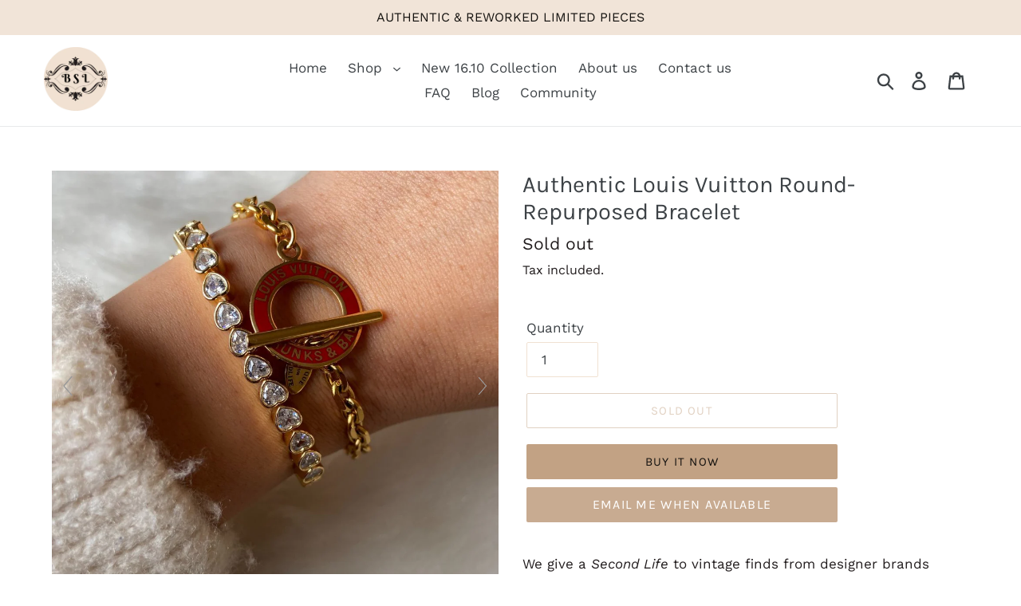

--- FILE ---
content_type: text/html; charset=utf-8
request_url: https://boutiquesecondlife.co.uk/products/authentic-louis-vuitton-round-repurposed-bracelet
body_size: 52914
content:
<!doctype html>
<!--[if IE 9]> <html class="ie9 no-js" lang="en"> <![endif]-->
<!--[if (gt IE 9)|!(IE)]><!--> <html class="no-js" lang="en"> <!--<![endif]-->
<head>
<meta name="google-site-verification" content="rQStoKLa0900GSNFeO5Ka860VfXKJ0YtTTpSbeyfank" /><meta name="p:domain_verify" content="496f5709541678dd109ac6b51c802f31"/>
<meta name="p:domain_verify" content="496f5709541678dd109ac6b51c802f31"/>
<meta charset="utf-8">
<meta http-equiv="X-UA-Compatible" content="IE=edge,chrome=1">
<meta name="viewport" content="width=device-width,initial-scale=1">
<meta name="theme-color" content="#c2a284">
<link rel="canonical" href="https://boutiquesecondlife.co.uk/products/authentic-louis-vuitton-round-repurposed-bracelet"><link rel="shortcut icon" href="//boutiquesecondlife.co.uk/cdn/shop/files/26305588407_d9e0a68abe_o_1_32x32.jpg?v=1613563172" type="image/png"><title>Authentic Louis Vuitton Round-Repurposed Bracelet
&ndash; Boutique SecondLife</title><meta name="description" content="Check out our Louis Vuitton padlock bracelet selection for the very best in unique or custom, handmade pieces from our jewellery shops. A vintage and unique treasure. 100% Authenticity Guarantee."><!-- /snippets/social-meta-tags.liquid -->
<meta property="og:site_name" content="Boutique SecondLife">
<meta property="og:url" content="https://boutiquesecondlife.co.uk/products/authentic-louis-vuitton-round-repurposed-bracelet">
<meta property="og:title" content="Authentic Louis Vuitton Round-Repurposed Bracelet">
<meta property="og:type" content="product">
<meta property="og:description" content="Check out our Louis Vuitton padlock bracelet selection for the very best in unique or custom, handmade pieces from our jewellery shops. A vintage and unique treasure. 100% Authenticity Guarantee.">
<meta property="og:price:amount" content="150.00">
<meta property="og:price:currency" content="GBP">
<meta property="og:image" content="http://boutiquesecondlife.co.uk/cdn/shop/products/reworkedjewellery_1_1200x1200.jpg?v=1718967031"><meta property="og:image" content="http://boutiquesecondlife.co.uk/cdn/shop/files/ReworkedBracelet_2_2aab4543-b88d-429c-a7f4-da2b77db5cec_1200x1200.jpg?v=1718967031"><meta property="og:image" content="http://boutiquesecondlife.co.uk/cdn/shop/products/2_7_0d647706-eb0d-451b-aaf3-fe0ded0dcabb_1200x1200.jpg?v=1702994734">
<meta property="og:image:secure_url" content="https://boutiquesecondlife.co.uk/cdn/shop/products/reworkedjewellery_1_1200x1200.jpg?v=1718967031"><meta property="og:image:secure_url" content="https://boutiquesecondlife.co.uk/cdn/shop/files/ReworkedBracelet_2_2aab4543-b88d-429c-a7f4-da2b77db5cec_1200x1200.jpg?v=1718967031"><meta property="og:image:secure_url" content="https://boutiquesecondlife.co.uk/cdn/shop/products/2_7_0d647706-eb0d-451b-aaf3-fe0ded0dcabb_1200x1200.jpg?v=1702994734">
<meta name="twitter:card" content="summary_large_image">
<meta name="twitter:title" content="Authentic Louis Vuitton Round-Repurposed Bracelet">
<meta name="twitter:description" content="Check out our Louis Vuitton padlock bracelet selection for the very best in unique or custom, handmade pieces from our jewellery shops. A vintage and unique treasure. 100% Authenticity Guarantee.">
<script type="text/javascript">const observer = new MutationObserver(e => { e.forEach(({ addedNodes: e }) => { e.forEach(e => { 1 === e.nodeType && "SCRIPT" === e.tagName && (e.innerHTML.includes("asyncLoad") && (e.innerHTML = e.innerHTML.replace("if(window.attachEvent)", "document.addEventListener('asyncLazyLoad',function(event){asyncLoad();});if(window.attachEvent)").replaceAll(", asyncLoad", ", function(){}")), e.innerHTML.includes("PreviewBarInjector") && (e.innerHTML = e.innerHTML.replace("DOMContentLoaded", "asyncLazyLoad")), (e.className == 'analytics') && (e.type = 'text/lazyload'),(e.src.includes("assets/storefront/features")||e.src.includes("assets/shopify_pay")||e.src.includes("connect.facebook.net"))&&(e.setAttribute("data-src", e.src), e.removeAttribute("src")))})})});observer.observe(document.documentElement,{childList:!0,subtree:!0})</script>
<script src="//cdn.shopify.com/s/files/1/0644/2975/2553/t/2/assets/option_select.js" type="text/javascript"></script>
<link href="//boutiquesecondlife.co.uk/cdn/shop/t/1/assets/theme.scss.css?v=68961053952265765621763043143" rel="stylesheet" type="text/css" media="all" />
<script>
var theme = {
strings: {
addToCart: "Add to cart",
soldOut: "Sold out",
unavailable: "Unavailable",
regularPrice: "Regular price",
sale: "Sale",
showMore: "Show More",
showLess: "Show Less",
addressError: "Error looking up that address",
addressNoResults: "No results for that address",
addressQueryLimit: "You have exceeded the Google API usage limit. Consider upgrading to a \u003ca href=\"https:\/\/developers.google.com\/maps\/premium\/usage-limits\"\u003ePremium Plan\u003c\/a\u003e.",
authError: "There was a problem authenticating your Google Maps account.",
newWindow: "Opens in a new window.",
external: "Opens external website.",
newWindowExternal: "Opens external website in a new window."
},
moneyFormat: "\u003cspan class=money\u003e£{{amount}}\u003c\/span\u003e"
}
document.documentElement.className = document.documentElement.className.replace('no-js', 'js');
</script>
<!--[if (lte IE 9) ]><script src="//boutiquesecondlife.co.uk/cdn/shop/t/1/assets/match-media.min.js?v=22265819453975888031538834165" type="text/javascript"></script>
<![endif]--><!--[if (gt IE 9)|!(IE)]><!--><script src="//boutiquesecondlife.co.uk/cdn/shop/t/1/assets/lazysizes.js?v=68441465964607740661538834165" async="async"></script><!--<![endif]-->
<!--[if lte IE 9]><script src="//boutiquesecondlife.co.uk/cdn/shop/t/1/assets/lazysizes.min.js?v=9827"></script><![endif]-->
<!--[if (gt IE 9)|!(IE)]><!--><script src="//boutiquesecondlife.co.uk/cdn/shop/t/1/assets/vendor.js?v=121857302354663160541538834165" defer="defer"></script><!--<![endif]-->
<!--[if lte IE 9]><script src="//boutiquesecondlife.co.uk/cdn/shop/t/1/assets/vendor.js?v=121857302354663160541538834165"></script><![endif]-->
<!--[if (gt IE 9)|!(IE)]><!--><script src="//boutiquesecondlife.co.uk/cdn/shop/t/1/assets/theme.js?v=109724099578956318391639149933" defer="defer"></script><!--<![endif]-->
<!--[if lte IE 9]><script src="//boutiquesecondlife.co.uk/cdn/shop/t/1/assets/theme.js?v=109724099578956318391639149933"></script><![endif]-->
<script>window.performance && window.performance.mark && window.performance.mark('shopify.content_for_header.start');</script><meta name="google-site-verification" content="huY-BuPtzJwglQD7F6Qe7u6hsv50wToVCLXUphD8gdY">
<meta id="shopify-digital-wallet" name="shopify-digital-wallet" content="/5815926854/digital_wallets/dialog">
<meta name="shopify-checkout-api-token" content="523aa62d68954ce357ec636c3293acd3">
<meta id="in-context-paypal-metadata" data-shop-id="5815926854" data-venmo-supported="false" data-environment="production" data-locale="en_US" data-paypal-v4="true" data-currency="GBP">
<link rel="alternate" type="application/json+oembed" href="https://boutiquesecondlife.co.uk/products/authentic-louis-vuitton-round-repurposed-bracelet.oembed">
<script async="async" src="/checkouts/internal/preloads.js?locale=en-GB"></script>
<script id="shopify-features" type="application/json">{"accessToken":"523aa62d68954ce357ec636c3293acd3","betas":["rich-media-storefront-analytics"],"domain":"boutiquesecondlife.co.uk","predictiveSearch":true,"shopId":5815926854,"locale":"en"}</script>
<script>var Shopify = Shopify || {};
Shopify.shop = "boutiquesecondlife.myshopify.com";
Shopify.locale = "en";
Shopify.currency = {"active":"GBP","rate":"1.0"};
Shopify.country = "GB";
Shopify.theme = {"name":"Debut","id":39458111558,"schema_name":"Debut","schema_version":"9.1.0","theme_store_id":796,"role":"main"};
Shopify.theme.handle = "null";
Shopify.theme.style = {"id":null,"handle":null};
Shopify.cdnHost = "boutiquesecondlife.co.uk/cdn";
Shopify.routes = Shopify.routes || {};
Shopify.routes.root = "/";</script>
<script type="module">!function(o){(o.Shopify=o.Shopify||{}).modules=!0}(window);</script>
<script>!function(o){function n(){var o=[];function n(){o.push(Array.prototype.slice.apply(arguments))}return n.q=o,n}var t=o.Shopify=o.Shopify||{};t.loadFeatures=n(),t.autoloadFeatures=n()}(window);</script>
<script id="shop-js-analytics" type="application/json">{"pageType":"product"}</script>
<script defer="defer" async type="module" src="//boutiquesecondlife.co.uk/cdn/shopifycloud/shop-js/modules/v2/client.init-shop-cart-sync_WVOgQShq.en.esm.js"></script>
<script defer="defer" async type="module" src="//boutiquesecondlife.co.uk/cdn/shopifycloud/shop-js/modules/v2/chunk.common_C_13GLB1.esm.js"></script>
<script defer="defer" async type="module" src="//boutiquesecondlife.co.uk/cdn/shopifycloud/shop-js/modules/v2/chunk.modal_CLfMGd0m.esm.js"></script>
<script type="module">
await import("//boutiquesecondlife.co.uk/cdn/shopifycloud/shop-js/modules/v2/client.init-shop-cart-sync_WVOgQShq.en.esm.js");
await import("//boutiquesecondlife.co.uk/cdn/shopifycloud/shop-js/modules/v2/chunk.common_C_13GLB1.esm.js");
await import("//boutiquesecondlife.co.uk/cdn/shopifycloud/shop-js/modules/v2/chunk.modal_CLfMGd0m.esm.js");
window.Shopify.SignInWithShop?.initShopCartSync?.({"fedCMEnabled":true,"windoidEnabled":true});
</script>
<script>(function() {
var isLoaded = false;
function asyncLoad() {
if (isLoaded) return;
isLoaded = true;
var urls = ["\/\/cdn.shopify.com\/proxy\/6a199b071e29b80b8a327fbffd46d807089a7a315103d767dd163a26a393434b\/api.goaffpro.com\/loader.js?shop=boutiquesecondlife.myshopify.com\u0026sp-cache-control=cHVibGljLCBtYXgtYWdlPTkwMA","https:\/\/cdn.autoketing.org\/sdk-cdn\/sales-pop\/dist\/sales-pop-embed.js?t=1729165661052617315\u0026shop=boutiquesecondlife.myshopify.com","https:\/\/s3.eu-west-1.amazonaws.com\/production-klarna-il-shopify-osm\/04255e0c203fc833eada232b62ffabe0bd2f9550\/boutiquesecondlife.myshopify.com-1729858319407.js?shop=boutiquesecondlife.myshopify.com","https:\/\/storage.nfcube.com\/instafeed-3b2430e3339465882a1e3ead589dbef0.js?shop=boutiquesecondlife.myshopify.com"];
for (var i = 0; i < urls.length; i++) {
var s = document.createElement('script');
s.type = 'text/javascript';
s.async = true;
s.src = urls[i];
var x = document.getElementsByTagName('script')[0];
x.parentNode.insertBefore(s, x);
}
};
if(window.attachEvent) {
window.attachEvent('onload', asyncLoad);
} else {
window.addEventListener('load', asyncLoad, false);
}
})();</script>
<script id="__st">var __st={"a":5815926854,"offset":0,"reqid":"79a9665c-a17c-4b51-939b-83b054f8d7e1-1769600095","pageurl":"boutiquesecondlife.co.uk\/products\/authentic-louis-vuitton-round-repurposed-bracelet","u":"1cb435ba46e6","p":"product","rtyp":"product","rid":7986223808763};</script>
<script>window.ShopifyPaypalV4VisibilityTracking = true;</script>
<script id="captcha-bootstrap">!function(){'use strict';const t='contact',e='account',n='new_comment',o=[[t,t],['blogs',n],['comments',n],[t,'customer']],c=[[e,'customer_login'],[e,'guest_login'],[e,'recover_customer_password'],[e,'create_customer']],r=t=>t.map((([t,e])=>`form[action*='/${t}']:not([data-nocaptcha='true']) input[name='form_type'][value='${e}']`)).join(','),a=t=>()=>t?[...document.querySelectorAll(t)].map((t=>t.form)):[];function s(){const t=[...o],e=r(t);return a(e)}const i='password',u='form_key',d=['recaptcha-v3-token','g-recaptcha-response','h-captcha-response',i],f=()=>{try{return window.sessionStorage}catch{return}},m='__shopify_v',_=t=>t.elements[u];function p(t,e,n=!1){try{const o=window.sessionStorage,c=JSON.parse(o.getItem(e)),{data:r}=function(t){const{data:e,action:n}=t;return t[m]||n?{data:e,action:n}:{data:t,action:n}}(c);for(const[e,n]of Object.entries(r))t.elements[e]&&(t.elements[e].value=n);n&&o.removeItem(e)}catch(o){console.error('form repopulation failed',{error:o})}}const l='form_type',E='cptcha';function T(t){t.dataset[E]=!0}const w=window,h=w.document,L='Shopify',v='ce_forms',y='captcha';let A=!1;((t,e)=>{const n=(g='f06e6c50-85a8-45c8-87d0-21a2b65856fe',I='https://cdn.shopify.com/shopifycloud/storefront-forms-hcaptcha/ce_storefront_forms_captcha_hcaptcha.v1.5.2.iife.js',D={infoText:'Protected by hCaptcha',privacyText:'Privacy',termsText:'Terms'},(t,e,n)=>{const o=w[L][v],c=o.bindForm;if(c)return c(t,g,e,D).then(n);var r;o.q.push([[t,g,e,D],n]),r=I,A||(h.body.append(Object.assign(h.createElement('script'),{id:'captcha-provider',async:!0,src:r})),A=!0)});var g,I,D;w[L]=w[L]||{},w[L][v]=w[L][v]||{},w[L][v].q=[],w[L][y]=w[L][y]||{},w[L][y].protect=function(t,e){n(t,void 0,e),T(t)},Object.freeze(w[L][y]),function(t,e,n,w,h,L){const[v,y,A,g]=function(t,e,n){const i=e?o:[],u=t?c:[],d=[...i,...u],f=r(d),m=r(i),_=r(d.filter((([t,e])=>n.includes(e))));return[a(f),a(m),a(_),s()]}(w,h,L),I=t=>{const e=t.target;return e instanceof HTMLFormElement?e:e&&e.form},D=t=>v().includes(t);t.addEventListener('submit',(t=>{const e=I(t);if(!e)return;const n=D(e)&&!e.dataset.hcaptchaBound&&!e.dataset.recaptchaBound,o=_(e),c=g().includes(e)&&(!o||!o.value);(n||c)&&t.preventDefault(),c&&!n&&(function(t){try{if(!f())return;!function(t){const e=f();if(!e)return;const n=_(t);if(!n)return;const o=n.value;o&&e.removeItem(o)}(t);const e=Array.from(Array(32),(()=>Math.random().toString(36)[2])).join('');!function(t,e){_(t)||t.append(Object.assign(document.createElement('input'),{type:'hidden',name:u})),t.elements[u].value=e}(t,e),function(t,e){const n=f();if(!n)return;const o=[...t.querySelectorAll(`input[type='${i}']`)].map((({name:t})=>t)),c=[...d,...o],r={};for(const[a,s]of new FormData(t).entries())c.includes(a)||(r[a]=s);n.setItem(e,JSON.stringify({[m]:1,action:t.action,data:r}))}(t,e)}catch(e){console.error('failed to persist form',e)}}(e),e.submit())}));const S=(t,e)=>{t&&!t.dataset[E]&&(n(t,e.some((e=>e===t))),T(t))};for(const o of['focusin','change'])t.addEventListener(o,(t=>{const e=I(t);D(e)&&S(e,y())}));const B=e.get('form_key'),M=e.get(l),P=B&&M;t.addEventListener('DOMContentLoaded',(()=>{const t=y();if(P)for(const e of t)e.elements[l].value===M&&p(e,B);[...new Set([...A(),...v().filter((t=>'true'===t.dataset.shopifyCaptcha))])].forEach((e=>S(e,t)))}))}(h,new URLSearchParams(w.location.search),n,t,e,['guest_login'])})(!0,!0)}();</script>
<script integrity="sha256-4kQ18oKyAcykRKYeNunJcIwy7WH5gtpwJnB7kiuLZ1E=" data-source-attribution="shopify.loadfeatures" defer="defer" src="//boutiquesecondlife.co.uk/cdn/shopifycloud/storefront/assets/storefront/load_feature-a0a9edcb.js" crossorigin="anonymous"></script>
<script data-source-attribution="shopify.dynamic_checkout.dynamic.init">var Shopify=Shopify||{};Shopify.PaymentButton=Shopify.PaymentButton||{isStorefrontPortableWallets:!0,init:function(){window.Shopify.PaymentButton.init=function(){};var t=document.createElement("script");t.src="https://boutiquesecondlife.co.uk/cdn/shopifycloud/portable-wallets/latest/portable-wallets.en.js",t.type="module",document.head.appendChild(t)}};
</script>
<script data-source-attribution="shopify.dynamic_checkout.buyer_consent">
function portableWalletsHideBuyerConsent(e){var t=document.getElementById("shopify-buyer-consent"),n=document.getElementById("shopify-subscription-policy-button");t&&n&&(t.classList.add("hidden"),t.setAttribute("aria-hidden","true"),n.removeEventListener("click",e))}function portableWalletsShowBuyerConsent(e){var t=document.getElementById("shopify-buyer-consent"),n=document.getElementById("shopify-subscription-policy-button");t&&n&&(t.classList.remove("hidden"),t.removeAttribute("aria-hidden"),n.addEventListener("click",e))}window.Shopify?.PaymentButton&&(window.Shopify.PaymentButton.hideBuyerConsent=portableWalletsHideBuyerConsent,window.Shopify.PaymentButton.showBuyerConsent=portableWalletsShowBuyerConsent);
</script>
<script>
function portableWalletsCleanup(e){e&&e.src&&console.error("Failed to load portable wallets script "+e.src);var t=document.querySelectorAll("shopify-accelerated-checkout .shopify-payment-button__skeleton, shopify-accelerated-checkout-cart .wallet-cart-button__skeleton"),e=document.getElementById("shopify-buyer-consent");for(let e=0;e<t.length;e++)t[e].remove();e&&e.remove()}function portableWalletsNotLoadedAsModule(e){e instanceof ErrorEvent&&"string"==typeof e.message&&e.message.includes("import.meta")&&"string"==typeof e.filename&&e.filename.includes("portable-wallets")&&(window.removeEventListener("error",portableWalletsNotLoadedAsModule),window.Shopify.PaymentButton.failedToLoad=e,"loading"===document.readyState?document.addEventListener("DOMContentLoaded",window.Shopify.PaymentButton.init):window.Shopify.PaymentButton.init())}window.addEventListener("error",portableWalletsNotLoadedAsModule);
</script>
<script type="module" src="https://boutiquesecondlife.co.uk/cdn/shopifycloud/portable-wallets/latest/portable-wallets.en.js" onError="portableWalletsCleanup(this)" crossorigin="anonymous"></script>
<script nomodule>
document.addEventListener("DOMContentLoaded", portableWalletsCleanup);
</script>
<script id='scb4127' type='text/javascript' async='' src='https://boutiquesecondlife.co.uk/cdn/shopifycloud/privacy-banner/storefront-banner.js'></script><link id="shopify-accelerated-checkout-styles" rel="stylesheet" media="screen" href="https://boutiquesecondlife.co.uk/cdn/shopifycloud/portable-wallets/latest/accelerated-checkout-backwards-compat.css" crossorigin="anonymous">
<style id="shopify-accelerated-checkout-cart">
        #shopify-buyer-consent {
  margin-top: 1em;
  display: inline-block;
  width: 100%;
}

#shopify-buyer-consent.hidden {
  display: none;
}

#shopify-subscription-policy-button {
  background: none;
  border: none;
  padding: 0;
  text-decoration: underline;
  font-size: inherit;
  cursor: pointer;
}

#shopify-subscription-policy-button::before {
  box-shadow: none;
}

      </style>

<script>window.performance && window.performance.mark && window.performance.mark('shopify.content_for_header.end');</script>
<script src="//cdn.shopify.com/s/files/1/0644/2975/2553/t/2/assets/globo_cart_mobile.js" type="text/javascript"></script>
<script id="Cookiebot" src="https://consent.cookiebot.com/uc.js" data-cbid="f266be48-9d67-4514-8e86-64f73f3a7a0a" type="text/javascript" async></script>
<script type="text/plain" data-cookieconsent="statistics","preferences","marketing">   (function(i,s,o,g,r,a,m){i['GoogleAnalyticsObject']=r;i[r]=i[r]||function(){(i[r].q=i[r].q||[]).push(arguments)},i[r].l=1*new Date();a=s.createElement(o),m=s.getElementsByTagName(o)[0];a.async=1;a.src=g;m.parentNode.insertBefore(a,m)})(window,document,'script','//www.google-analytics.com/analytics.js','ga');
ga('create', 'UA-127317046-1', 'auto');
ga('send', 'pageview');
</script>
<script>window.BOLD = window.BOLD || {};
window.BOLD.common = window.BOLD.common || {};
window.BOLD.common.Shopify = window.BOLD.common.Shopify || {};
window.BOLD.common.Shopify.shop = {
domain: 'boutiquesecondlife.co.uk',
permanent_domain: 'boutiquesecondlife.myshopify.com',
url: 'https://boutiquesecondlife.co.uk',
secure_url: 'https://boutiquesecondlife.co.uk',
money_format: "\u003cspan class=money\u003e£{{amount}}\u003c\/span\u003e",
currency: "GBP"
};
window.BOLD.common.Shopify.customer = {
id: null,
tags: null,
};
window.BOLD.common.Shopify.cart = {"note":null,"attributes":{},"original_total_price":0,"total_price":0,"total_discount":0,"total_weight":0.0,"item_count":0,"items":[],"requires_shipping":false,"currency":"GBP","items_subtotal_price":0,"cart_level_discount_applications":[],"checkout_charge_amount":0};
window.BOLD.common.template = 'product';window.BOLD.common.Shopify.formatMoney = function(money, format) {
function n(t, e) {
return "undefined" == typeof t ? e : t
}
function r(t, e, r, i) {
if (e = n(e, 2),
r = n(r, ","),
i = n(i, "."),
isNaN(t) || null == t)
return 0;
t = (t / 100).toFixed(e);
var o = t.split(".")
, a = o[0].replace(/(\d)(?=(\d\d\d)+(?!\d))/g, "$1" + r)
, s = o[1] ? i + o[1] : "";
return a + s
}
"string" == typeof money && (money = money.replace(".", ""));
var i = ""
, o = /\{\{\s*(\w+)\s*\}\}/
, a = format || window.BOLD.common.Shopify.shop.money_format || window.Shopify.money_format || "$ {{ amount }}";
switch (a.match(o)[1]) {
case "amount":
i = r(money, 2, ",", ".");
break;
case "amount_no_decimals":
i = r(money, 0, ",", ".");
break;
case "amount_with_comma_separator":
i = r(money, 2, ".", ",");
break;
case "amount_no_decimals_with_comma_separator":
i = r(money, 0, ".", ",");
break;
case "amount_with_space_separator":
i = r(money, 2, " ", ",");
break;
case "amount_no_decimals_with_space_separator":
i = r(money, 0, " ", ",");
break;
case "amount_with_apostrophe_separator":
i = r(money, 2, "'", ".");
break;
}
return a.replace(o, i);
};
window.BOLD.common.Shopify.saveProduct = function (handle, product) {
if (typeof handle === 'string' && typeof window.BOLD.common.Shopify.products[handle] === 'undefined') {
if (typeof product === 'number') {
window.BOLD.common.Shopify.handles[product] = handle;
product = { id: product };
}
window.BOLD.common.Shopify.products[handle] = product;
}
};
window.BOLD.common.Shopify.saveVariant = function (variant_id, variant) {
if (typeof variant_id === 'number' && typeof window.BOLD.common.Shopify.variants[variant_id] === 'undefined') {
window.BOLD.common.Shopify.variants[variant_id] = variant;
}
};window.BOLD.common.Shopify.products = window.BOLD.common.Shopify.products || {};
window.BOLD.common.Shopify.variants = window.BOLD.common.Shopify.variants || {};
window.BOLD.common.Shopify.handles = window.BOLD.common.Shopify.handles || {};window.BOLD.common.Shopify.handle = "authentic-louis-vuitton-round-repurposed-bracelet"
window.BOLD.common.Shopify.saveProduct("authentic-louis-vuitton-round-repurposed-bracelet", 7986223808763);window.BOLD.common.Shopify.saveVariant(44121617629435, { product_id: 7986223808763, product_handle: "authentic-louis-vuitton-round-repurposed-bracelet", price: 15000, group_id: '', csp_metafield: {}});window.BOLD.apps_installed = {"Currency":1} || {};window.BOLD.common.Shopify.metafields = window.BOLD.common.Shopify.metafields || {};window.BOLD.common.Shopify.metafields["bold_rp"] = {};window.BOLD.common.Shopify.metafields["bold_csp_defaults"] = {};window.BOLD.common.cacheParams = window.BOLD.common.cacheParams || {};
</script>
<script src="//boutiquesecondlife.co.uk/cdn/shop/t/1/assets/magiczoomplus.js?v=84877545173711301801666772219" type="text/javascript"></script>
<link href="//boutiquesecondlife.co.uk/cdn/shop/t/1/assets/magiczoomplus.css?v=128205318060197735231666772218" rel="stylesheet" type="text/css" media="all" />
<script src="//boutiquesecondlife.co.uk/cdn/shop/t/1/assets/magicscroll.js?v=110345720898710537531666772261" type="text/javascript"></script>
<link href="//boutiquesecondlife.co.uk/cdn/shop/t/1/assets/magicscroll.css?v=115856516030334443151666772215" rel="stylesheet" type="text/css" media="all" />
<link href="//boutiquesecondlife.co.uk/cdn/shop/t/1/assets/magiczoomplus.additional.css?v=174527540323726699411668600040" rel="stylesheet" type="text/css" media="all" />
<script type="text/javascript">
mzOptions = {
'zoomWidth':'auto',
'zoomHeight':'auto',
'zoomPosition':'right',
'zoomDistance':15,
'selectorTrigger':'click',
'transitionEffect':true,
'cssClass':'',
'lazyZoom':false,
'rightClick':false,
'zoomMode':'zoom',
'zoomOn':'hover',
'upscale':true,
'smoothing':true,
'variableZoom':false,
'zoomCaption':'off',
'expand':'window',
'expandZoomMode':'zoom',
'expandZoomOn':'click',
'expandCaption':true,
'closeOnClickOutside':true,
'hint':'once',
'textHoverZoomHint':'Hover to zoom',
'textClickZoomHint':'Click to zoom',
'textExpandHint':'Click to expand',
'textBtnClose':'Close',
'textBtnNext':'Next',
'textBtnPrev':'Previous'
}
mzMobileOptions = {
'zoomMode':'magnifier',
'textHoverZoomHint':'Touch to zoom',
'textClickZoomHint':'Double tap to zoom',
'textExpandHint':'Tap to expand'
}
MagicScrollOptions = {
'width':'auto',
'height':'auto',
'orientation':'horizontal',
'mode':'scroll',
'items':'6',
'speed':600,
'autoplay':0,
'loop':'infinite',
'step':'auto',
'arrows':'outside',
'pagination':false,
'easing':'cubic-bezier(.8, 0, .5, 1)',
'scrollOnWheel':'auto',
'lazy-load':false
}
</script>
<script src="//boutiquesecondlife.co.uk/cdn/shop/t/1/assets/magiczoomplus.sirv.js?v=20984876532091112111666772221" type="text/javascript"></script>
<!-- BEGIN app block: shopify://apps/judge-me-reviews/blocks/judgeme_core/61ccd3b1-a9f2-4160-9fe9-4fec8413e5d8 --><!-- Start of Judge.me Core -->






<link rel="dns-prefetch" href="https://cdnwidget.judge.me">
<link rel="dns-prefetch" href="https://cdn.judge.me">
<link rel="dns-prefetch" href="https://cdn1.judge.me">
<link rel="dns-prefetch" href="https://api.judge.me">

<script data-cfasync='false' class='jdgm-settings-script'>window.jdgmSettings={"pagination":5,"disable_web_reviews":false,"badge_no_review_text":"No reviews","badge_n_reviews_text":"{{ n }} review/reviews","hide_badge_preview_if_no_reviews":true,"badge_hide_text":false,"enforce_center_preview_badge":false,"widget_title":"Customer Reviews","widget_open_form_text":"Write a review","widget_close_form_text":"Cancel review","widget_refresh_page_text":"Refresh page","widget_summary_text":"Based on {{ number_of_reviews }} review/reviews","widget_no_review_text":"Let us know how we did","widget_name_field_text":"Display name","widget_verified_name_field_text":"Verified Name (public)","widget_name_placeholder_text":"Display name","widget_required_field_error_text":"This field is required.","widget_email_field_text":"Email address","widget_verified_email_field_text":"Verified Email (private, can not be edited)","widget_email_placeholder_text":"Your email address","widget_email_field_error_text":"Please enter a valid email address.","widget_rating_field_text":"Rating","widget_review_title_field_text":"Review Title","widget_review_title_placeholder_text":"Give your review a title","widget_review_body_field_text":"Review content","widget_review_body_placeholder_text":"Start writing here...","widget_pictures_field_text":"Picture/Video (optional)","widget_submit_review_text":"Submit Review","widget_submit_verified_review_text":"Submit Verified Review","widget_submit_success_msg_with_auto_publish":"Thank you! Please refresh the page in a few moments to see your review. You can remove or edit your review by logging into \u003ca href='https://judge.me/login' target='_blank' rel='nofollow noopener'\u003eJudge.me\u003c/a\u003e","widget_submit_success_msg_no_auto_publish":"Thank you! Your review will be published as soon as it is approved by the shop admin. You can remove or edit your review by logging into \u003ca href='https://judge.me/login' target='_blank' rel='nofollow noopener'\u003eJudge.me\u003c/a\u003e","widget_show_default_reviews_out_of_total_text":"Showing {{ n_reviews_shown }} out of {{ n_reviews }} reviews.","widget_show_all_link_text":"Show all","widget_show_less_link_text":"Show less","widget_author_said_text":"{{ reviewer_name }} said:","widget_days_text":"{{ n }} days ago","widget_weeks_text":"{{ n }} week/weeks ago","widget_months_text":"{{ n }} month/months ago","widget_years_text":"{{ n }} year/years ago","widget_yesterday_text":"Yesterday","widget_today_text":"Today","widget_replied_text":"\u003e\u003e {{ shop_name }} replied:","widget_read_more_text":"Read more","widget_reviewer_name_as_initial":"","widget_rating_filter_color":"#fbcd0a","widget_rating_filter_see_all_text":"See all reviews","widget_sorting_most_recent_text":"Most Recent","widget_sorting_highest_rating_text":"Highest Rating","widget_sorting_lowest_rating_text":"Lowest Rating","widget_sorting_with_pictures_text":"Only Pictures","widget_sorting_most_helpful_text":"Most Helpful","widget_open_question_form_text":"Ask a question","widget_reviews_subtab_text":"Reviews","widget_questions_subtab_text":"Questions","widget_question_label_text":"Question","widget_answer_label_text":"Answer","widget_question_placeholder_text":"Write your question here","widget_submit_question_text":"Submit Question","widget_question_submit_success_text":"Thank you for your question! We will notify you once it gets answered.","verified_badge_text":"Verified","verified_badge_bg_color":"","verified_badge_text_color":"","verified_badge_placement":"left-of-reviewer-name","widget_review_max_height":"","widget_hide_border":false,"widget_social_share":false,"widget_thumb":false,"widget_review_location_show":false,"widget_location_format":"","all_reviews_include_out_of_store_products":true,"all_reviews_out_of_store_text":"(out of store)","all_reviews_pagination":100,"all_reviews_product_name_prefix_text":"about","enable_review_pictures":true,"enable_question_anwser":false,"widget_theme":"default","review_date_format":"mm/dd/yyyy","default_sort_method":"most-recent","widget_product_reviews_subtab_text":"Product Reviews","widget_shop_reviews_subtab_text":"Shop Reviews","widget_other_products_reviews_text":"Reviews for other products","widget_store_reviews_subtab_text":"Store reviews","widget_no_store_reviews_text":"This store hasn't received any reviews yet","widget_web_restriction_product_reviews_text":"This product hasn't received any reviews yet","widget_no_items_text":"No items found","widget_show_more_text":"Show more","widget_write_a_store_review_text":"Write a Store Review","widget_other_languages_heading":"Reviews in Other Languages","widget_translate_review_text":"Translate review to {{ language }}","widget_translating_review_text":"Translating...","widget_show_original_translation_text":"Show original ({{ language }})","widget_translate_review_failed_text":"Review couldn't be translated.","widget_translate_review_retry_text":"Retry","widget_translate_review_try_again_later_text":"Try again later","show_product_url_for_grouped_product":false,"widget_sorting_pictures_first_text":"Pictures First","show_pictures_on_all_rev_page_mobile":false,"show_pictures_on_all_rev_page_desktop":false,"floating_tab_hide_mobile_install_preference":false,"floating_tab_button_name":"★ Reviews","floating_tab_title":"Let customers speak for us","floating_tab_button_color":"","floating_tab_button_background_color":"","floating_tab_url":"","floating_tab_url_enabled":false,"floating_tab_tab_style":"text","all_reviews_text_badge_text":"Customers rate us {{ shop.metafields.judgeme.all_reviews_rating | round: 1 }}/5 based on {{ shop.metafields.judgeme.all_reviews_count }} reviews.","all_reviews_text_badge_text_branded_style":"{{ shop.metafields.judgeme.all_reviews_rating | round: 1 }} out of 5 stars based on {{ shop.metafields.judgeme.all_reviews_count }} reviews","is_all_reviews_text_badge_a_link":false,"show_stars_for_all_reviews_text_badge":false,"all_reviews_text_badge_url":"","all_reviews_text_style":"branded","all_reviews_text_color_style":"judgeme_brand_color","all_reviews_text_color":"#108474","all_reviews_text_show_jm_brand":true,"featured_carousel_show_header":true,"featured_carousel_title":"Let customers speak for us","testimonials_carousel_title":"Customers are saying","videos_carousel_title":"Real customer stories","cards_carousel_title":"Customers are saying","featured_carousel_count_text":"from {{ n }} reviews","featured_carousel_add_link_to_all_reviews_page":true,"featured_carousel_url":"","featured_carousel_show_images":true,"featured_carousel_autoslide_interval":5,"featured_carousel_arrows_on_the_sides":true,"featured_carousel_height":250,"featured_carousel_width":80,"featured_carousel_image_size":0,"featured_carousel_image_height":250,"featured_carousel_arrow_color":"#eeeeee","verified_count_badge_style":"branded","verified_count_badge_orientation":"horizontal","verified_count_badge_color_style":"judgeme_brand_color","verified_count_badge_color":"#108474","is_verified_count_badge_a_link":false,"verified_count_badge_url":"","verified_count_badge_show_jm_brand":true,"widget_rating_preset_default":5,"widget_first_sub_tab":"product-reviews","widget_show_histogram":true,"widget_histogram_use_custom_color":false,"widget_pagination_use_custom_color":false,"widget_star_use_custom_color":false,"widget_verified_badge_use_custom_color":false,"widget_write_review_use_custom_color":false,"picture_reminder_submit_button":"Upload Pictures","enable_review_videos":false,"mute_video_by_default":false,"widget_sorting_videos_first_text":"Videos First","widget_review_pending_text":"Pending","featured_carousel_items_for_large_screen":3,"social_share_options_order":"Facebook,Twitter","remove_microdata_snippet":false,"disable_json_ld":false,"enable_json_ld_products":false,"preview_badge_show_question_text":false,"preview_badge_no_question_text":"No questions","preview_badge_n_question_text":"{{ number_of_questions }} question/questions","qa_badge_show_icon":false,"qa_badge_position":"same-row","remove_judgeme_branding":false,"widget_add_search_bar":false,"widget_search_bar_placeholder":"Search","widget_sorting_verified_only_text":"Verified only","featured_carousel_theme":"default","featured_carousel_show_rating":true,"featured_carousel_show_title":true,"featured_carousel_show_body":true,"featured_carousel_show_date":false,"featured_carousel_show_reviewer":true,"featured_carousel_show_product":false,"featured_carousel_header_background_color":"#108474","featured_carousel_header_text_color":"#ffffff","featured_carousel_name_product_separator":"reviewed","featured_carousel_full_star_background":"#108474","featured_carousel_empty_star_background":"#dadada","featured_carousel_vertical_theme_background":"#f9fafb","featured_carousel_verified_badge_enable":true,"featured_carousel_verified_badge_color":"#108474","featured_carousel_border_style":"round","featured_carousel_review_line_length_limit":3,"featured_carousel_more_reviews_button_text":"Read more reviews","featured_carousel_view_product_button_text":"View product","all_reviews_page_load_reviews_on":"scroll","all_reviews_page_load_more_text":"Load More Reviews","disable_fb_tab_reviews":false,"enable_ajax_cdn_cache":false,"widget_advanced_speed_features":5,"widget_public_name_text":"displayed publicly like","default_reviewer_name":"John Smith","default_reviewer_name_has_non_latin":true,"widget_reviewer_anonymous":"Anonymous","medals_widget_title":"Judge.me Review Medals","medals_widget_background_color":"#f9fafb","medals_widget_position":"footer_all_pages","medals_widget_border_color":"#f9fafb","medals_widget_verified_text_position":"left","medals_widget_use_monochromatic_version":false,"medals_widget_elements_color":"#108474","show_reviewer_avatar":true,"widget_invalid_yt_video_url_error_text":"Not a YouTube video URL","widget_max_length_field_error_text":"Please enter no more than {0} characters.","widget_show_country_flag":false,"widget_show_collected_via_shop_app":true,"widget_verified_by_shop_badge_style":"light","widget_verified_by_shop_text":"Verified by Shop","widget_show_photo_gallery":true,"widget_load_with_code_splitting":true,"widget_ugc_install_preference":false,"widget_ugc_title":"Made by us, Shared by you","widget_ugc_subtitle":"Tag us to see your picture featured in our page","widget_ugc_arrows_color":"#ffffff","widget_ugc_primary_button_text":"Buy Now","widget_ugc_primary_button_background_color":"#108474","widget_ugc_primary_button_text_color":"#ffffff","widget_ugc_primary_button_border_width":"0","widget_ugc_primary_button_border_style":"none","widget_ugc_primary_button_border_color":"#108474","widget_ugc_primary_button_border_radius":"25","widget_ugc_secondary_button_text":"Load More","widget_ugc_secondary_button_background_color":"#ffffff","widget_ugc_secondary_button_text_color":"#108474","widget_ugc_secondary_button_border_width":"2","widget_ugc_secondary_button_border_style":"solid","widget_ugc_secondary_button_border_color":"#108474","widget_ugc_secondary_button_border_radius":"25","widget_ugc_reviews_button_text":"View Reviews","widget_ugc_reviews_button_background_color":"#ffffff","widget_ugc_reviews_button_text_color":"#108474","widget_ugc_reviews_button_border_width":"2","widget_ugc_reviews_button_border_style":"solid","widget_ugc_reviews_button_border_color":"#108474","widget_ugc_reviews_button_border_radius":"25","widget_ugc_reviews_button_link_to":"judgeme-reviews-page","widget_ugc_show_post_date":true,"widget_ugc_max_width":"800","widget_rating_metafield_value_type":true,"widget_primary_color":"#B18862","widget_enable_secondary_color":false,"widget_secondary_color":"#edf5f5","widget_summary_average_rating_text":"{{ average_rating }} out of 5","widget_media_grid_title":"Customer photos \u0026 videos","widget_media_grid_see_more_text":"See more","widget_round_style":false,"widget_show_product_medals":true,"widget_verified_by_judgeme_text":"Verified by Judge.me","widget_show_store_medals":true,"widget_verified_by_judgeme_text_in_store_medals":"Verified by Judge.me","widget_media_field_exceed_quantity_message":"Sorry, we can only accept {{ max_media }} for one review.","widget_media_field_exceed_limit_message":"{{ file_name }} is too large, please select a {{ media_type }} less than {{ size_limit }}MB.","widget_review_submitted_text":"Review Submitted!","widget_question_submitted_text":"Question Submitted!","widget_close_form_text_question":"Cancel","widget_write_your_answer_here_text":"Write your answer here","widget_enabled_branded_link":true,"widget_show_collected_by_judgeme":true,"widget_reviewer_name_color":"","widget_write_review_text_color":"","widget_write_review_bg_color":"","widget_collected_by_judgeme_text":"collected by Judge.me","widget_pagination_type":"standard","widget_load_more_text":"Load More","widget_load_more_color":"#108474","widget_full_review_text":"Full Review","widget_read_more_reviews_text":"Read More Reviews","widget_read_questions_text":"Read Questions","widget_questions_and_answers_text":"Questions \u0026 Answers","widget_verified_by_text":"Verified by","widget_verified_text":"Verified","widget_number_of_reviews_text":"{{ number_of_reviews }} reviews","widget_back_button_text":"Back","widget_next_button_text":"Next","widget_custom_forms_filter_button":"Filters","custom_forms_style":"horizontal","widget_show_review_information":false,"how_reviews_are_collected":"How reviews are collected?","widget_show_review_keywords":false,"widget_gdpr_statement":"How we use your data: We'll only contact you about the review you left, and only if necessary. By submitting your review, you agree to Judge.me's \u003ca href='https://judge.me/terms' target='_blank' rel='nofollow noopener'\u003eterms\u003c/a\u003e, \u003ca href='https://judge.me/privacy' target='_blank' rel='nofollow noopener'\u003eprivacy\u003c/a\u003e and \u003ca href='https://judge.me/content-policy' target='_blank' rel='nofollow noopener'\u003econtent\u003c/a\u003e policies.","widget_multilingual_sorting_enabled":false,"widget_translate_review_content_enabled":false,"widget_translate_review_content_method":"manual","popup_widget_review_selection":"automatically_with_pictures","popup_widget_round_border_style":true,"popup_widget_show_title":true,"popup_widget_show_body":true,"popup_widget_show_reviewer":false,"popup_widget_show_product":true,"popup_widget_show_pictures":true,"popup_widget_use_review_picture":true,"popup_widget_show_on_home_page":true,"popup_widget_show_on_product_page":true,"popup_widget_show_on_collection_page":true,"popup_widget_show_on_cart_page":true,"popup_widget_position":"bottom_left","popup_widget_first_review_delay":5,"popup_widget_duration":5,"popup_widget_interval":5,"popup_widget_review_count":5,"popup_widget_hide_on_mobile":true,"review_snippet_widget_round_border_style":true,"review_snippet_widget_card_color":"#FFFFFF","review_snippet_widget_slider_arrows_background_color":"#FFFFFF","review_snippet_widget_slider_arrows_color":"#000000","review_snippet_widget_star_color":"#108474","show_product_variant":false,"all_reviews_product_variant_label_text":"Variant: ","widget_show_verified_branding":true,"widget_ai_summary_title":"Customers say","widget_ai_summary_disclaimer":"AI-powered review summary based on recent customer reviews","widget_show_ai_summary":false,"widget_show_ai_summary_bg":false,"widget_show_review_title_input":true,"redirect_reviewers_invited_via_email":"review_widget","request_store_review_after_product_review":false,"request_review_other_products_in_order":false,"review_form_color_scheme":"default","review_form_corner_style":"square","review_form_star_color":{},"review_form_text_color":"#333333","review_form_background_color":"#ffffff","review_form_field_background_color":"#fafafa","review_form_button_color":{},"review_form_button_text_color":"#ffffff","review_form_modal_overlay_color":"#000000","review_content_screen_title_text":"How would you rate this product?","review_content_introduction_text":"We would love it if you would share a bit about your experience.","store_review_form_title_text":"How would you rate this store?","store_review_form_introduction_text":"We would love it if you would share a bit about your experience.","show_review_guidance_text":true,"one_star_review_guidance_text":"Poor","five_star_review_guidance_text":"Great","customer_information_screen_title_text":"About you","customer_information_introduction_text":"Please tell us more about you.","custom_questions_screen_title_text":"Your experience in more detail","custom_questions_introduction_text":"Here are a few questions to help us understand more about your experience.","review_submitted_screen_title_text":"Thanks for your review!","review_submitted_screen_thank_you_text":"We are processing it and it will appear on the store soon.","review_submitted_screen_email_verification_text":"Please confirm your email by clicking the link we just sent you. This helps us keep reviews authentic.","review_submitted_request_store_review_text":"Would you like to share your experience of shopping with us?","review_submitted_review_other_products_text":"Would you like to review these products?","store_review_screen_title_text":"Would you like to share your experience of shopping with us?","store_review_introduction_text":"We value your feedback and use it to improve. Please share any thoughts or suggestions you have.","reviewer_media_screen_title_picture_text":"Share a picture","reviewer_media_introduction_picture_text":"Upload a photo to support your review.","reviewer_media_screen_title_video_text":"Share a video","reviewer_media_introduction_video_text":"Upload a video to support your review.","reviewer_media_screen_title_picture_or_video_text":"Share a picture or video","reviewer_media_introduction_picture_or_video_text":"Upload a photo or video to support your review.","reviewer_media_youtube_url_text":"Paste your Youtube URL here","advanced_settings_next_step_button_text":"Next","advanced_settings_close_review_button_text":"Close","modal_write_review_flow":false,"write_review_flow_required_text":"Required","write_review_flow_privacy_message_text":"We respect your privacy.","write_review_flow_anonymous_text":"Post review as anonymous","write_review_flow_visibility_text":"This won't be visible to other customers.","write_review_flow_multiple_selection_help_text":"Select as many as you like","write_review_flow_single_selection_help_text":"Select one option","write_review_flow_required_field_error_text":"This field is required","write_review_flow_invalid_email_error_text":"Please enter a valid email address","write_review_flow_max_length_error_text":"Max. {{ max_length }} characters.","write_review_flow_media_upload_text":"\u003cb\u003eClick to upload\u003c/b\u003e or drag and drop","write_review_flow_gdpr_statement":"We'll only contact you about your review if necessary. By submitting your review, you agree to our \u003ca href='https://judge.me/terms' target='_blank' rel='nofollow noopener'\u003eterms and conditions\u003c/a\u003e and \u003ca href='https://judge.me/privacy' target='_blank' rel='nofollow noopener'\u003eprivacy policy\u003c/a\u003e.","rating_only_reviews_enabled":false,"show_negative_reviews_help_screen":false,"new_review_flow_help_screen_rating_threshold":3,"negative_review_resolution_screen_title_text":"Tell us more","negative_review_resolution_text":"Your experience matters to us. If there were issues with your purchase, we're here to help. Feel free to reach out to us, we'd love the opportunity to make things right.","negative_review_resolution_button_text":"Contact us","negative_review_resolution_proceed_with_review_text":"Leave a review","negative_review_resolution_subject":"Issue with purchase from {{ shop_name }}.{{ order_name }}","preview_badge_collection_page_install_status":false,"widget_review_custom_css":"","preview_badge_custom_css":"","preview_badge_stars_count":"5-stars","featured_carousel_custom_css":"","floating_tab_custom_css":"","all_reviews_widget_custom_css":"","medals_widget_custom_css":"","verified_badge_custom_css":"","all_reviews_text_custom_css":"","transparency_badges_collected_via_store_invite":false,"transparency_badges_from_another_provider":false,"transparency_badges_collected_from_store_visitor":false,"transparency_badges_collected_by_verified_review_provider":false,"transparency_badges_earned_reward":false,"transparency_badges_collected_via_store_invite_text":"Review collected via store invitation","transparency_badges_from_another_provider_text":"Review collected from another provider","transparency_badges_collected_from_store_visitor_text":"Review collected from a store visitor","transparency_badges_written_in_google_text":"Review written in Google","transparency_badges_written_in_etsy_text":"Review written in Etsy","transparency_badges_written_in_shop_app_text":"Review written in Shop App","transparency_badges_earned_reward_text":"Review earned a reward for future purchase","product_review_widget_per_page":10,"widget_store_review_label_text":"Review about the store","checkout_comment_extension_title_on_product_page":"Customer Comments","checkout_comment_extension_num_latest_comment_show":5,"checkout_comment_extension_format":"name_and_timestamp","checkout_comment_customer_name":"last_initial","checkout_comment_comment_notification":true,"preview_badge_collection_page_install_preference":false,"preview_badge_home_page_install_preference":false,"preview_badge_product_page_install_preference":false,"review_widget_install_preference":"","review_carousel_install_preference":false,"floating_reviews_tab_install_preference":"none","verified_reviews_count_badge_install_preference":false,"all_reviews_text_install_preference":false,"review_widget_best_location":false,"judgeme_medals_install_preference":false,"review_widget_revamp_enabled":false,"review_widget_qna_enabled":false,"review_widget_header_theme":"minimal","review_widget_widget_title_enabled":true,"review_widget_header_text_size":"medium","review_widget_header_text_weight":"regular","review_widget_average_rating_style":"compact","review_widget_bar_chart_enabled":true,"review_widget_bar_chart_type":"numbers","review_widget_bar_chart_style":"standard","review_widget_expanded_media_gallery_enabled":false,"review_widget_reviews_section_theme":"standard","review_widget_image_style":"thumbnails","review_widget_review_image_ratio":"square","review_widget_stars_size":"medium","review_widget_verified_badge":"standard_text","review_widget_review_title_text_size":"medium","review_widget_review_text_size":"medium","review_widget_review_text_length":"medium","review_widget_number_of_columns_desktop":3,"review_widget_carousel_transition_speed":5,"review_widget_custom_questions_answers_display":"always","review_widget_button_text_color":"#FFFFFF","review_widget_text_color":"#000000","review_widget_lighter_text_color":"#7B7B7B","review_widget_corner_styling":"soft","review_widget_review_word_singular":"review","review_widget_review_word_plural":"reviews","review_widget_voting_label":"Helpful?","review_widget_shop_reply_label":"Reply from {{ shop_name }}:","review_widget_filters_title":"Filters","qna_widget_question_word_singular":"Question","qna_widget_question_word_plural":"Questions","qna_widget_answer_reply_label":"Answer from {{ answerer_name }}:","qna_content_screen_title_text":"Ask a question about this product","qna_widget_question_required_field_error_text":"Please enter your question.","qna_widget_flow_gdpr_statement":"We'll only contact you about your question if necessary. By submitting your question, you agree to our \u003ca href='https://judge.me/terms' target='_blank' rel='nofollow noopener'\u003eterms and conditions\u003c/a\u003e and \u003ca href='https://judge.me/privacy' target='_blank' rel='nofollow noopener'\u003eprivacy policy\u003c/a\u003e.","qna_widget_question_submitted_text":"Thanks for your question!","qna_widget_close_form_text_question":"Close","qna_widget_question_submit_success_text":"We’ll notify you by email when your question is answered.","all_reviews_widget_v2025_enabled":false,"all_reviews_widget_v2025_header_theme":"default","all_reviews_widget_v2025_widget_title_enabled":true,"all_reviews_widget_v2025_header_text_size":"medium","all_reviews_widget_v2025_header_text_weight":"regular","all_reviews_widget_v2025_average_rating_style":"compact","all_reviews_widget_v2025_bar_chart_enabled":true,"all_reviews_widget_v2025_bar_chart_type":"numbers","all_reviews_widget_v2025_bar_chart_style":"standard","all_reviews_widget_v2025_expanded_media_gallery_enabled":false,"all_reviews_widget_v2025_show_store_medals":true,"all_reviews_widget_v2025_show_photo_gallery":true,"all_reviews_widget_v2025_show_review_keywords":false,"all_reviews_widget_v2025_show_ai_summary":false,"all_reviews_widget_v2025_show_ai_summary_bg":false,"all_reviews_widget_v2025_add_search_bar":false,"all_reviews_widget_v2025_default_sort_method":"most-recent","all_reviews_widget_v2025_reviews_per_page":10,"all_reviews_widget_v2025_reviews_section_theme":"default","all_reviews_widget_v2025_image_style":"thumbnails","all_reviews_widget_v2025_review_image_ratio":"square","all_reviews_widget_v2025_stars_size":"medium","all_reviews_widget_v2025_verified_badge":"bold_badge","all_reviews_widget_v2025_review_title_text_size":"medium","all_reviews_widget_v2025_review_text_size":"medium","all_reviews_widget_v2025_review_text_length":"medium","all_reviews_widget_v2025_number_of_columns_desktop":3,"all_reviews_widget_v2025_carousel_transition_speed":5,"all_reviews_widget_v2025_custom_questions_answers_display":"always","all_reviews_widget_v2025_show_product_variant":false,"all_reviews_widget_v2025_show_reviewer_avatar":true,"all_reviews_widget_v2025_reviewer_name_as_initial":"","all_reviews_widget_v2025_review_location_show":false,"all_reviews_widget_v2025_location_format":"","all_reviews_widget_v2025_show_country_flag":false,"all_reviews_widget_v2025_verified_by_shop_badge_style":"light","all_reviews_widget_v2025_social_share":false,"all_reviews_widget_v2025_social_share_options_order":"Facebook,Twitter,LinkedIn,Pinterest","all_reviews_widget_v2025_pagination_type":"standard","all_reviews_widget_v2025_button_text_color":"#FFFFFF","all_reviews_widget_v2025_text_color":"#000000","all_reviews_widget_v2025_lighter_text_color":"#7B7B7B","all_reviews_widget_v2025_corner_styling":"soft","all_reviews_widget_v2025_title":"Customer reviews","all_reviews_widget_v2025_ai_summary_title":"Customers say about this store","all_reviews_widget_v2025_no_review_text":"Be the first to write a review","platform":"shopify","branding_url":"https://app.judge.me/reviews/stores/boutiquesecondlife.co.uk","branding_text":"Powered by Judge.me","locale":"en","reply_name":"Boutique SecondLife","widget_version":"3.0","footer":true,"autopublish":true,"review_dates":true,"enable_custom_form":false,"shop_use_review_site":true,"shop_locale":"en","enable_multi_locales_translations":true,"show_review_title_input":true,"review_verification_email_status":"always","can_be_branded":true,"reply_name_text":"Boutique SecondLife"};</script> <style class='jdgm-settings-style'>.jdgm-xx{left:0}:root{--jdgm-primary-color: #B18862;--jdgm-secondary-color: rgba(177,136,98,0.1);--jdgm-star-color: #B18862;--jdgm-write-review-text-color: white;--jdgm-write-review-bg-color: #B18862;--jdgm-paginate-color: #B18862;--jdgm-border-radius: 0;--jdgm-reviewer-name-color: #B18862}.jdgm-histogram__bar-content{background-color:#B18862}.jdgm-rev[data-verified-buyer=true] .jdgm-rev__icon.jdgm-rev__icon:after,.jdgm-rev__buyer-badge.jdgm-rev__buyer-badge{color:white;background-color:#B18862}.jdgm-review-widget--small .jdgm-gallery.jdgm-gallery .jdgm-gallery__thumbnail-link:nth-child(8) .jdgm-gallery__thumbnail-wrapper.jdgm-gallery__thumbnail-wrapper:before{content:"See more"}@media only screen and (min-width: 768px){.jdgm-gallery.jdgm-gallery .jdgm-gallery__thumbnail-link:nth-child(8) .jdgm-gallery__thumbnail-wrapper.jdgm-gallery__thumbnail-wrapper:before{content:"See more"}}.jdgm-prev-badge[data-average-rating='0.00']{display:none !important}.jdgm-author-all-initials{display:none !important}.jdgm-author-last-initial{display:none !important}.jdgm-rev-widg__title{visibility:hidden}.jdgm-rev-widg__summary-text{visibility:hidden}.jdgm-prev-badge__text{visibility:hidden}.jdgm-rev__prod-link-prefix:before{content:'about'}.jdgm-rev__variant-label:before{content:'Variant: '}.jdgm-rev__out-of-store-text:before{content:'(out of store)'}@media only screen and (min-width: 768px){.jdgm-rev__pics .jdgm-rev_all-rev-page-picture-separator,.jdgm-rev__pics .jdgm-rev__product-picture{display:none}}@media only screen and (max-width: 768px){.jdgm-rev__pics .jdgm-rev_all-rev-page-picture-separator,.jdgm-rev__pics .jdgm-rev__product-picture{display:none}}.jdgm-preview-badge[data-template="product"]{display:none !important}.jdgm-preview-badge[data-template="collection"]{display:none !important}.jdgm-preview-badge[data-template="index"]{display:none !important}.jdgm-review-widget[data-from-snippet="true"]{display:none !important}.jdgm-verified-count-badget[data-from-snippet="true"]{display:none !important}.jdgm-carousel-wrapper[data-from-snippet="true"]{display:none !important}.jdgm-all-reviews-text[data-from-snippet="true"]{display:none !important}.jdgm-medals-section[data-from-snippet="true"]{display:none !important}.jdgm-ugc-media-wrapper[data-from-snippet="true"]{display:none !important}.jdgm-rev__transparency-badge[data-badge-type="review_collected_via_store_invitation"]{display:none !important}.jdgm-rev__transparency-badge[data-badge-type="review_collected_from_another_provider"]{display:none !important}.jdgm-rev__transparency-badge[data-badge-type="review_collected_from_store_visitor"]{display:none !important}.jdgm-rev__transparency-badge[data-badge-type="review_written_in_etsy"]{display:none !important}.jdgm-rev__transparency-badge[data-badge-type="review_written_in_google_business"]{display:none !important}.jdgm-rev__transparency-badge[data-badge-type="review_written_in_shop_app"]{display:none !important}.jdgm-rev__transparency-badge[data-badge-type="review_earned_for_future_purchase"]{display:none !important}.jdgm-review-snippet-widget .jdgm-rev-snippet-widget__cards-container .jdgm-rev-snippet-card{border-radius:8px;background:#fff}.jdgm-review-snippet-widget .jdgm-rev-snippet-widget__cards-container .jdgm-rev-snippet-card__rev-rating .jdgm-star{color:#108474}.jdgm-review-snippet-widget .jdgm-rev-snippet-widget__prev-btn,.jdgm-review-snippet-widget .jdgm-rev-snippet-widget__next-btn{border-radius:50%;background:#fff}.jdgm-review-snippet-widget .jdgm-rev-snippet-widget__prev-btn>svg,.jdgm-review-snippet-widget .jdgm-rev-snippet-widget__next-btn>svg{fill:#000}.jdgm-full-rev-modal.rev-snippet-widget .jm-mfp-container .jm-mfp-content,.jdgm-full-rev-modal.rev-snippet-widget .jm-mfp-container .jdgm-full-rev__icon,.jdgm-full-rev-modal.rev-snippet-widget .jm-mfp-container .jdgm-full-rev__pic-img,.jdgm-full-rev-modal.rev-snippet-widget .jm-mfp-container .jdgm-full-rev__reply{border-radius:8px}.jdgm-full-rev-modal.rev-snippet-widget .jm-mfp-container .jdgm-full-rev[data-verified-buyer="true"] .jdgm-full-rev__icon::after{border-radius:8px}.jdgm-full-rev-modal.rev-snippet-widget .jm-mfp-container .jdgm-full-rev .jdgm-rev__buyer-badge{border-radius:calc( 8px / 2 )}.jdgm-full-rev-modal.rev-snippet-widget .jm-mfp-container .jdgm-full-rev .jdgm-full-rev__replier::before{content:'Boutique SecondLife'}.jdgm-full-rev-modal.rev-snippet-widget .jm-mfp-container .jdgm-full-rev .jdgm-full-rev__product-button{border-radius:calc( 8px * 6 )}
</style> <style class='jdgm-settings-style'></style>

  
  
  
  <style class='jdgm-miracle-styles'>
  @-webkit-keyframes jdgm-spin{0%{-webkit-transform:rotate(0deg);-ms-transform:rotate(0deg);transform:rotate(0deg)}100%{-webkit-transform:rotate(359deg);-ms-transform:rotate(359deg);transform:rotate(359deg)}}@keyframes jdgm-spin{0%{-webkit-transform:rotate(0deg);-ms-transform:rotate(0deg);transform:rotate(0deg)}100%{-webkit-transform:rotate(359deg);-ms-transform:rotate(359deg);transform:rotate(359deg)}}@font-face{font-family:'JudgemeStar';src:url("[data-uri]") format("woff");font-weight:normal;font-style:normal}.jdgm-star{font-family:'JudgemeStar';display:inline !important;text-decoration:none !important;padding:0 4px 0 0 !important;margin:0 !important;font-weight:bold;opacity:1;-webkit-font-smoothing:antialiased;-moz-osx-font-smoothing:grayscale}.jdgm-star:hover{opacity:1}.jdgm-star:last-of-type{padding:0 !important}.jdgm-star.jdgm--on:before{content:"\e000"}.jdgm-star.jdgm--off:before{content:"\e001"}.jdgm-star.jdgm--half:before{content:"\e002"}.jdgm-widget *{margin:0;line-height:1.4;-webkit-box-sizing:border-box;-moz-box-sizing:border-box;box-sizing:border-box;-webkit-overflow-scrolling:touch}.jdgm-hidden{display:none !important;visibility:hidden !important}.jdgm-temp-hidden{display:none}.jdgm-spinner{width:40px;height:40px;margin:auto;border-radius:50%;border-top:2px solid #eee;border-right:2px solid #eee;border-bottom:2px solid #eee;border-left:2px solid #ccc;-webkit-animation:jdgm-spin 0.8s infinite linear;animation:jdgm-spin 0.8s infinite linear}.jdgm-prev-badge{display:block !important}

</style>


  
  
   


<script data-cfasync='false' class='jdgm-script'>
!function(e){window.jdgm=window.jdgm||{},jdgm.CDN_HOST="https://cdnwidget.judge.me/",jdgm.CDN_HOST_ALT="https://cdn2.judge.me/cdn/widget_frontend/",jdgm.API_HOST="https://api.judge.me/",jdgm.CDN_BASE_URL="https://cdn.shopify.com/extensions/019c0406-388e-785b-8178-ae75ffffa7d8/judgeme-extensions-321/assets/",
jdgm.docReady=function(d){(e.attachEvent?"complete"===e.readyState:"loading"!==e.readyState)?
setTimeout(d,0):e.addEventListener("DOMContentLoaded",d)},jdgm.loadCSS=function(d,t,o,a){
!o&&jdgm.loadCSS.requestedUrls.indexOf(d)>=0||(jdgm.loadCSS.requestedUrls.push(d),
(a=e.createElement("link")).rel="stylesheet",a.class="jdgm-stylesheet",a.media="nope!",
a.href=d,a.onload=function(){this.media="all",t&&setTimeout(t)},e.body.appendChild(a))},
jdgm.loadCSS.requestedUrls=[],jdgm.loadJS=function(e,d){var t=new XMLHttpRequest;
t.onreadystatechange=function(){4===t.readyState&&(Function(t.response)(),d&&d(t.response))},
t.open("GET",e),t.onerror=function(){if(e.indexOf(jdgm.CDN_HOST)===0&&jdgm.CDN_HOST_ALT!==jdgm.CDN_HOST){var f=e.replace(jdgm.CDN_HOST,jdgm.CDN_HOST_ALT);jdgm.loadJS(f,d)}},t.send()},jdgm.docReady((function(){(window.jdgmLoadCSS||e.querySelectorAll(
".jdgm-widget, .jdgm-all-reviews-page").length>0)&&(jdgmSettings.widget_load_with_code_splitting?
parseFloat(jdgmSettings.widget_version)>=3?jdgm.loadCSS(jdgm.CDN_HOST+"widget_v3/base.css"):
jdgm.loadCSS(jdgm.CDN_HOST+"widget/base.css"):jdgm.loadCSS(jdgm.CDN_HOST+"shopify_v2.css"),
jdgm.loadJS(jdgm.CDN_HOST+"loa"+"der.js"))}))}(document);
</script>
<noscript><link rel="stylesheet" type="text/css" media="all" href="https://cdnwidget.judge.me/shopify_v2.css"></noscript>

<!-- BEGIN app snippet: theme_fix_tags --><script>
  (function() {
    var jdgmThemeFixes = null;
    if (!jdgmThemeFixes) return;
    var thisThemeFix = jdgmThemeFixes[Shopify.theme.id];
    if (!thisThemeFix) return;

    if (thisThemeFix.html) {
      document.addEventListener("DOMContentLoaded", function() {
        var htmlDiv = document.createElement('div');
        htmlDiv.classList.add('jdgm-theme-fix-html');
        htmlDiv.innerHTML = thisThemeFix.html;
        document.body.append(htmlDiv);
      });
    };

    if (thisThemeFix.css) {
      var styleTag = document.createElement('style');
      styleTag.classList.add('jdgm-theme-fix-style');
      styleTag.innerHTML = thisThemeFix.css;
      document.head.append(styleTag);
    };

    if (thisThemeFix.js) {
      var scriptTag = document.createElement('script');
      scriptTag.classList.add('jdgm-theme-fix-script');
      scriptTag.innerHTML = thisThemeFix.js;
      document.head.append(scriptTag);
    };
  })();
</script>
<!-- END app snippet -->
<!-- End of Judge.me Core -->



<!-- END app block --><script src="https://cdn.shopify.com/extensions/019c0406-388e-785b-8178-ae75ffffa7d8/judgeme-extensions-321/assets/loader.js" type="text/javascript" defer="defer"></script>
<link href="https://monorail-edge.shopifysvc.com" rel="dns-prefetch">
<script>(function(){if ("sendBeacon" in navigator && "performance" in window) {try {var session_token_from_headers = performance.getEntriesByType('navigation')[0].serverTiming.find(x => x.name == '_s').description;} catch {var session_token_from_headers = undefined;}var session_cookie_matches = document.cookie.match(/_shopify_s=([^;]*)/);var session_token_from_cookie = session_cookie_matches && session_cookie_matches.length === 2 ? session_cookie_matches[1] : "";var session_token = session_token_from_headers || session_token_from_cookie || "";function handle_abandonment_event(e) {var entries = performance.getEntries().filter(function(entry) {return /monorail-edge.shopifysvc.com/.test(entry.name);});if (!window.abandonment_tracked && entries.length === 0) {window.abandonment_tracked = true;var currentMs = Date.now();var navigation_start = performance.timing.navigationStart;var payload = {shop_id: 5815926854,url: window.location.href,navigation_start,duration: currentMs - navigation_start,session_token,page_type: "product"};window.navigator.sendBeacon("https://monorail-edge.shopifysvc.com/v1/produce", JSON.stringify({schema_id: "online_store_buyer_site_abandonment/1.1",payload: payload,metadata: {event_created_at_ms: currentMs,event_sent_at_ms: currentMs}}));}}window.addEventListener('pagehide', handle_abandonment_event);}}());</script>
<script id="web-pixels-manager-setup">(function e(e,d,r,n,o){if(void 0===o&&(o={}),!Boolean(null===(a=null===(i=window.Shopify)||void 0===i?void 0:i.analytics)||void 0===a?void 0:a.replayQueue)){var i,a;window.Shopify=window.Shopify||{};var t=window.Shopify;t.analytics=t.analytics||{};var s=t.analytics;s.replayQueue=[],s.publish=function(e,d,r){return s.replayQueue.push([e,d,r]),!0};try{self.performance.mark("wpm:start")}catch(e){}var l=function(){var e={modern:/Edge?\/(1{2}[4-9]|1[2-9]\d|[2-9]\d{2}|\d{4,})\.\d+(\.\d+|)|Firefox\/(1{2}[4-9]|1[2-9]\d|[2-9]\d{2}|\d{4,})\.\d+(\.\d+|)|Chrom(ium|e)\/(9{2}|\d{3,})\.\d+(\.\d+|)|(Maci|X1{2}).+ Version\/(15\.\d+|(1[6-9]|[2-9]\d|\d{3,})\.\d+)([,.]\d+|)( \(\w+\)|)( Mobile\/\w+|) Safari\/|Chrome.+OPR\/(9{2}|\d{3,})\.\d+\.\d+|(CPU[ +]OS|iPhone[ +]OS|CPU[ +]iPhone|CPU IPhone OS|CPU iPad OS)[ +]+(15[._]\d+|(1[6-9]|[2-9]\d|\d{3,})[._]\d+)([._]\d+|)|Android:?[ /-](13[3-9]|1[4-9]\d|[2-9]\d{2}|\d{4,})(\.\d+|)(\.\d+|)|Android.+Firefox\/(13[5-9]|1[4-9]\d|[2-9]\d{2}|\d{4,})\.\d+(\.\d+|)|Android.+Chrom(ium|e)\/(13[3-9]|1[4-9]\d|[2-9]\d{2}|\d{4,})\.\d+(\.\d+|)|SamsungBrowser\/([2-9]\d|\d{3,})\.\d+/,legacy:/Edge?\/(1[6-9]|[2-9]\d|\d{3,})\.\d+(\.\d+|)|Firefox\/(5[4-9]|[6-9]\d|\d{3,})\.\d+(\.\d+|)|Chrom(ium|e)\/(5[1-9]|[6-9]\d|\d{3,})\.\d+(\.\d+|)([\d.]+$|.*Safari\/(?![\d.]+ Edge\/[\d.]+$))|(Maci|X1{2}).+ Version\/(10\.\d+|(1[1-9]|[2-9]\d|\d{3,})\.\d+)([,.]\d+|)( \(\w+\)|)( Mobile\/\w+|) Safari\/|Chrome.+OPR\/(3[89]|[4-9]\d|\d{3,})\.\d+\.\d+|(CPU[ +]OS|iPhone[ +]OS|CPU[ +]iPhone|CPU IPhone OS|CPU iPad OS)[ +]+(10[._]\d+|(1[1-9]|[2-9]\d|\d{3,})[._]\d+)([._]\d+|)|Android:?[ /-](13[3-9]|1[4-9]\d|[2-9]\d{2}|\d{4,})(\.\d+|)(\.\d+|)|Mobile Safari.+OPR\/([89]\d|\d{3,})\.\d+\.\d+|Android.+Firefox\/(13[5-9]|1[4-9]\d|[2-9]\d{2}|\d{4,})\.\d+(\.\d+|)|Android.+Chrom(ium|e)\/(13[3-9]|1[4-9]\d|[2-9]\d{2}|\d{4,})\.\d+(\.\d+|)|Android.+(UC? ?Browser|UCWEB|U3)[ /]?(15\.([5-9]|\d{2,})|(1[6-9]|[2-9]\d|\d{3,})\.\d+)\.\d+|SamsungBrowser\/(5\.\d+|([6-9]|\d{2,})\.\d+)|Android.+MQ{2}Browser\/(14(\.(9|\d{2,})|)|(1[5-9]|[2-9]\d|\d{3,})(\.\d+|))(\.\d+|)|K[Aa][Ii]OS\/(3\.\d+|([4-9]|\d{2,})\.\d+)(\.\d+|)/},d=e.modern,r=e.legacy,n=navigator.userAgent;return n.match(d)?"modern":n.match(r)?"legacy":"unknown"}(),u="modern"===l?"modern":"legacy",c=(null!=n?n:{modern:"",legacy:""})[u],f=function(e){return[e.baseUrl,"/wpm","/b",e.hashVersion,"modern"===e.buildTarget?"m":"l",".js"].join("")}({baseUrl:d,hashVersion:r,buildTarget:u}),m=function(e){var d=e.version,r=e.bundleTarget,n=e.surface,o=e.pageUrl,i=e.monorailEndpoint;return{emit:function(e){var a=e.status,t=e.errorMsg,s=(new Date).getTime(),l=JSON.stringify({metadata:{event_sent_at_ms:s},events:[{schema_id:"web_pixels_manager_load/3.1",payload:{version:d,bundle_target:r,page_url:o,status:a,surface:n,error_msg:t},metadata:{event_created_at_ms:s}}]});if(!i)return console&&console.warn&&console.warn("[Web Pixels Manager] No Monorail endpoint provided, skipping logging."),!1;try{return self.navigator.sendBeacon.bind(self.navigator)(i,l)}catch(e){}var u=new XMLHttpRequest;try{return u.open("POST",i,!0),u.setRequestHeader("Content-Type","text/plain"),u.send(l),!0}catch(e){return console&&console.warn&&console.warn("[Web Pixels Manager] Got an unhandled error while logging to Monorail."),!1}}}}({version:r,bundleTarget:l,surface:e.surface,pageUrl:self.location.href,monorailEndpoint:e.monorailEndpoint});try{o.browserTarget=l,function(e){var d=e.src,r=e.async,n=void 0===r||r,o=e.onload,i=e.onerror,a=e.sri,t=e.scriptDataAttributes,s=void 0===t?{}:t,l=document.createElement("script"),u=document.querySelector("head"),c=document.querySelector("body");if(l.async=n,l.src=d,a&&(l.integrity=a,l.crossOrigin="anonymous"),s)for(var f in s)if(Object.prototype.hasOwnProperty.call(s,f))try{l.dataset[f]=s[f]}catch(e){}if(o&&l.addEventListener("load",o),i&&l.addEventListener("error",i),u)u.appendChild(l);else{if(!c)throw new Error("Did not find a head or body element to append the script");c.appendChild(l)}}({src:f,async:!0,onload:function(){if(!function(){var e,d;return Boolean(null===(d=null===(e=window.Shopify)||void 0===e?void 0:e.analytics)||void 0===d?void 0:d.initialized)}()){var d=window.webPixelsManager.init(e)||void 0;if(d){var r=window.Shopify.analytics;r.replayQueue.forEach((function(e){var r=e[0],n=e[1],o=e[2];d.publishCustomEvent(r,n,o)})),r.replayQueue=[],r.publish=d.publishCustomEvent,r.visitor=d.visitor,r.initialized=!0}}},onerror:function(){return m.emit({status:"failed",errorMsg:"".concat(f," has failed to load")})},sri:function(e){var d=/^sha384-[A-Za-z0-9+/=]+$/;return"string"==typeof e&&d.test(e)}(c)?c:"",scriptDataAttributes:o}),m.emit({status:"loading"})}catch(e){m.emit({status:"failed",errorMsg:(null==e?void 0:e.message)||"Unknown error"})}}})({shopId: 5815926854,storefrontBaseUrl: "https://boutiquesecondlife.co.uk",extensionsBaseUrl: "https://extensions.shopifycdn.com/cdn/shopifycloud/web-pixels-manager",monorailEndpoint: "https://monorail-edge.shopifysvc.com/unstable/produce_batch",surface: "storefront-renderer",enabledBetaFlags: ["2dca8a86"],webPixelsConfigList: [{"id":"1945403775","configuration":"{\"webPixelName\":\"Judge.me\"}","eventPayloadVersion":"v1","runtimeContext":"STRICT","scriptVersion":"34ad157958823915625854214640f0bf","type":"APP","apiClientId":683015,"privacyPurposes":["ANALYTICS"],"dataSharingAdjustments":{"protectedCustomerApprovalScopes":["read_customer_email","read_customer_name","read_customer_personal_data","read_customer_phone"]}},{"id":"1464172927","configuration":"{\"shop\":\"boutiquesecondlife.myshopify.com\",\"cookie_duration\":\"7776000\"}","eventPayloadVersion":"v1","runtimeContext":"STRICT","scriptVersion":"a2e7513c3708f34b1f617d7ce88f9697","type":"APP","apiClientId":2744533,"privacyPurposes":["ANALYTICS","MARKETING"],"dataSharingAdjustments":{"protectedCustomerApprovalScopes":["read_customer_address","read_customer_email","read_customer_name","read_customer_personal_data","read_customer_phone"]}},{"id":"864092543","configuration":"{\"config\":\"{\\\"pixel_id\\\":\\\"G-FYQDJXH4JQ\\\",\\\"target_country\\\":\\\"GB\\\",\\\"gtag_events\\\":[{\\\"type\\\":\\\"begin_checkout\\\",\\\"action_label\\\":[\\\"G-FYQDJXH4JQ\\\",\\\"AW-729580879\\\/LTNHCPmIibABEM-K8tsC\\\"]},{\\\"type\\\":\\\"search\\\",\\\"action_label\\\":[\\\"G-FYQDJXH4JQ\\\",\\\"AW-729580879\\\/5c_4CPyIibABEM-K8tsC\\\"]},{\\\"type\\\":\\\"view_item\\\",\\\"action_label\\\":[\\\"G-FYQDJXH4JQ\\\",\\\"AW-729580879\\\/DPVyCPOIibABEM-K8tsC\\\",\\\"MC-BD0MKRQ6VE\\\"]},{\\\"type\\\":\\\"purchase\\\",\\\"action_label\\\":[\\\"G-FYQDJXH4JQ\\\",\\\"AW-729580879\\\/wy_WCPCIibABEM-K8tsC\\\",\\\"MC-BD0MKRQ6VE\\\"]},{\\\"type\\\":\\\"page_view\\\",\\\"action_label\\\":[\\\"G-FYQDJXH4JQ\\\",\\\"AW-729580879\\\/h5YfCO2IibABEM-K8tsC\\\",\\\"MC-BD0MKRQ6VE\\\"]},{\\\"type\\\":\\\"add_payment_info\\\",\\\"action_label\\\":[\\\"G-FYQDJXH4JQ\\\",\\\"AW-729580879\\\/9L2MCP-IibABEM-K8tsC\\\"]},{\\\"type\\\":\\\"add_to_cart\\\",\\\"action_label\\\":[\\\"G-FYQDJXH4JQ\\\",\\\"AW-729580879\\\/wScwCPaIibABEM-K8tsC\\\"]}],\\\"enable_monitoring_mode\\\":false}\"}","eventPayloadVersion":"v1","runtimeContext":"OPEN","scriptVersion":"b2a88bafab3e21179ed38636efcd8a93","type":"APP","apiClientId":1780363,"privacyPurposes":[],"dataSharingAdjustments":{"protectedCustomerApprovalScopes":["read_customer_address","read_customer_email","read_customer_name","read_customer_personal_data","read_customer_phone"]}},{"id":"226427131","configuration":"{\"pixel_id\":\"231662590687171\",\"pixel_type\":\"facebook_pixel\",\"metaapp_system_user_token\":\"-\"}","eventPayloadVersion":"v1","runtimeContext":"OPEN","scriptVersion":"ca16bc87fe92b6042fbaa3acc2fbdaa6","type":"APP","apiClientId":2329312,"privacyPurposes":["ANALYTICS","MARKETING","SALE_OF_DATA"],"dataSharingAdjustments":{"protectedCustomerApprovalScopes":["read_customer_address","read_customer_email","read_customer_name","read_customer_personal_data","read_customer_phone"]}},{"id":"12058875","configuration":"{\"myshopifyDomain\":\"boutiquesecondlife.myshopify.com\"}","eventPayloadVersion":"v1","runtimeContext":"STRICT","scriptVersion":"23b97d18e2aa74363140dc29c9284e87","type":"APP","apiClientId":2775569,"privacyPurposes":["ANALYTICS","MARKETING","SALE_OF_DATA"],"dataSharingAdjustments":{"protectedCustomerApprovalScopes":["read_customer_address","read_customer_email","read_customer_name","read_customer_phone","read_customer_personal_data"]}},{"id":"204571007","eventPayloadVersion":"v1","runtimeContext":"LAX","scriptVersion":"1","type":"CUSTOM","privacyPurposes":["ANALYTICS"],"name":"Google Analytics tag (migrated)"},{"id":"shopify-app-pixel","configuration":"{}","eventPayloadVersion":"v1","runtimeContext":"STRICT","scriptVersion":"0450","apiClientId":"shopify-pixel","type":"APP","privacyPurposes":["ANALYTICS","MARKETING"]},{"id":"shopify-custom-pixel","eventPayloadVersion":"v1","runtimeContext":"LAX","scriptVersion":"0450","apiClientId":"shopify-pixel","type":"CUSTOM","privacyPurposes":["ANALYTICS","MARKETING"]}],isMerchantRequest: false,initData: {"shop":{"name":"Boutique SecondLife","paymentSettings":{"currencyCode":"GBP"},"myshopifyDomain":"boutiquesecondlife.myshopify.com","countryCode":"GB","storefrontUrl":"https:\/\/boutiquesecondlife.co.uk"},"customer":null,"cart":null,"checkout":null,"productVariants":[{"price":{"amount":150.0,"currencyCode":"GBP"},"product":{"title":"Authentic Louis Vuitton Round-Repurposed Bracelet","vendor":"BoutiqueSecondLife","id":"7986223808763","untranslatedTitle":"Authentic Louis Vuitton Round-Repurposed Bracelet","url":"\/products\/authentic-louis-vuitton-round-repurposed-bracelet","type":"bracelet"},"id":"44121617629435","image":{"src":"\/\/boutiquesecondlife.co.uk\/cdn\/shop\/products\/reworkedjewellery_1.jpg?v=1718967031"},"sku":"","title":"Default Title","untranslatedTitle":"Default Title"}],"purchasingCompany":null},},"https://boutiquesecondlife.co.uk/cdn","fcfee988w5aeb613cpc8e4bc33m6693e112",{"modern":"","legacy":""},{"shopId":"5815926854","storefrontBaseUrl":"https:\/\/boutiquesecondlife.co.uk","extensionBaseUrl":"https:\/\/extensions.shopifycdn.com\/cdn\/shopifycloud\/web-pixels-manager","surface":"storefront-renderer","enabledBetaFlags":"[\"2dca8a86\"]","isMerchantRequest":"false","hashVersion":"fcfee988w5aeb613cpc8e4bc33m6693e112","publish":"custom","events":"[[\"page_viewed\",{}],[\"product_viewed\",{\"productVariant\":{\"price\":{\"amount\":150.0,\"currencyCode\":\"GBP\"},\"product\":{\"title\":\"Authentic Louis Vuitton Round-Repurposed Bracelet\",\"vendor\":\"BoutiqueSecondLife\",\"id\":\"7986223808763\",\"untranslatedTitle\":\"Authentic Louis Vuitton Round-Repurposed Bracelet\",\"url\":\"\/products\/authentic-louis-vuitton-round-repurposed-bracelet\",\"type\":\"bracelet\"},\"id\":\"44121617629435\",\"image\":{\"src\":\"\/\/boutiquesecondlife.co.uk\/cdn\/shop\/products\/reworkedjewellery_1.jpg?v=1718967031\"},\"sku\":\"\",\"title\":\"Default Title\",\"untranslatedTitle\":\"Default Title\"}}]]"});</script><script>
  window.ShopifyAnalytics = window.ShopifyAnalytics || {};
  window.ShopifyAnalytics.meta = window.ShopifyAnalytics.meta || {};
  window.ShopifyAnalytics.meta.currency = 'GBP';
  var meta = {"product":{"id":7986223808763,"gid":"gid:\/\/shopify\/Product\/7986223808763","vendor":"BoutiqueSecondLife","type":"bracelet","handle":"authentic-louis-vuitton-round-repurposed-bracelet","variants":[{"id":44121617629435,"price":15000,"name":"Authentic Louis Vuitton Round-Repurposed Bracelet","public_title":null,"sku":""}],"remote":false},"page":{"pageType":"product","resourceType":"product","resourceId":7986223808763,"requestId":"79a9665c-a17c-4b51-939b-83b054f8d7e1-1769600095"}};
  for (var attr in meta) {
    window.ShopifyAnalytics.meta[attr] = meta[attr];
  }
</script>
<script class="analytics">
  (function () {
    var customDocumentWrite = function(content) {
      var jquery = null;

      if (window.jQuery) {
        jquery = window.jQuery;
      } else if (window.Checkout && window.Checkout.$) {
        jquery = window.Checkout.$;
      }

      if (jquery) {
        jquery('body').append(content);
      }
    };

    var hasLoggedConversion = function(token) {
      if (token) {
        return document.cookie.indexOf('loggedConversion=' + token) !== -1;
      }
      return false;
    }

    var setCookieIfConversion = function(token) {
      if (token) {
        var twoMonthsFromNow = new Date(Date.now());
        twoMonthsFromNow.setMonth(twoMonthsFromNow.getMonth() + 2);

        document.cookie = 'loggedConversion=' + token + '; expires=' + twoMonthsFromNow;
      }
    }

    var trekkie = window.ShopifyAnalytics.lib = window.trekkie = window.trekkie || [];
    if (trekkie.integrations) {
      return;
    }
    trekkie.methods = [
      'identify',
      'page',
      'ready',
      'track',
      'trackForm',
      'trackLink'
    ];
    trekkie.factory = function(method) {
      return function() {
        var args = Array.prototype.slice.call(arguments);
        args.unshift(method);
        trekkie.push(args);
        return trekkie;
      };
    };
    for (var i = 0; i < trekkie.methods.length; i++) {
      var key = trekkie.methods[i];
      trekkie[key] = trekkie.factory(key);
    }
    trekkie.load = function(config) {
      trekkie.config = config || {};
      trekkie.config.initialDocumentCookie = document.cookie;
      var first = document.getElementsByTagName('script')[0];
      var script = document.createElement('script');
      script.type = 'text/javascript';
      script.onerror = function(e) {
        var scriptFallback = document.createElement('script');
        scriptFallback.type = 'text/javascript';
        scriptFallback.onerror = function(error) {
                var Monorail = {
      produce: function produce(monorailDomain, schemaId, payload) {
        var currentMs = new Date().getTime();
        var event = {
          schema_id: schemaId,
          payload: payload,
          metadata: {
            event_created_at_ms: currentMs,
            event_sent_at_ms: currentMs
          }
        };
        return Monorail.sendRequest("https://" + monorailDomain + "/v1/produce", JSON.stringify(event));
      },
      sendRequest: function sendRequest(endpointUrl, payload) {
        // Try the sendBeacon API
        if (window && window.navigator && typeof window.navigator.sendBeacon === 'function' && typeof window.Blob === 'function' && !Monorail.isIos12()) {
          var blobData = new window.Blob([payload], {
            type: 'text/plain'
          });

          if (window.navigator.sendBeacon(endpointUrl, blobData)) {
            return true;
          } // sendBeacon was not successful

        } // XHR beacon

        var xhr = new XMLHttpRequest();

        try {
          xhr.open('POST', endpointUrl);
          xhr.setRequestHeader('Content-Type', 'text/plain');
          xhr.send(payload);
        } catch (e) {
          console.log(e);
        }

        return false;
      },
      isIos12: function isIos12() {
        return window.navigator.userAgent.lastIndexOf('iPhone; CPU iPhone OS 12_') !== -1 || window.navigator.userAgent.lastIndexOf('iPad; CPU OS 12_') !== -1;
      }
    };
    Monorail.produce('monorail-edge.shopifysvc.com',
      'trekkie_storefront_load_errors/1.1',
      {shop_id: 5815926854,
      theme_id: 39458111558,
      app_name: "storefront",
      context_url: window.location.href,
      source_url: "//boutiquesecondlife.co.uk/cdn/s/trekkie.storefront.a804e9514e4efded663580eddd6991fcc12b5451.min.js"});

        };
        scriptFallback.async = true;
        scriptFallback.src = '//boutiquesecondlife.co.uk/cdn/s/trekkie.storefront.a804e9514e4efded663580eddd6991fcc12b5451.min.js';
        first.parentNode.insertBefore(scriptFallback, first);
      };
      script.async = true;
      script.src = '//boutiquesecondlife.co.uk/cdn/s/trekkie.storefront.a804e9514e4efded663580eddd6991fcc12b5451.min.js';
      first.parentNode.insertBefore(script, first);
    };
    trekkie.load(
      {"Trekkie":{"appName":"storefront","development":false,"defaultAttributes":{"shopId":5815926854,"isMerchantRequest":null,"themeId":39458111558,"themeCityHash":"16290415837081732138","contentLanguage":"en","currency":"GBP","eventMetadataId":"77c2e479-e50d-4cdc-bde0-abc111467eba"},"isServerSideCookieWritingEnabled":true,"monorailRegion":"shop_domain","enabledBetaFlags":["65f19447","b5387b81"]},"Session Attribution":{},"S2S":{"facebookCapiEnabled":true,"source":"trekkie-storefront-renderer","apiClientId":580111}}
    );

    var loaded = false;
    trekkie.ready(function() {
      if (loaded) return;
      loaded = true;

      window.ShopifyAnalytics.lib = window.trekkie;

      var originalDocumentWrite = document.write;
      document.write = customDocumentWrite;
      try { window.ShopifyAnalytics.merchantGoogleAnalytics.call(this); } catch(error) {};
      document.write = originalDocumentWrite;

      window.ShopifyAnalytics.lib.page(null,{"pageType":"product","resourceType":"product","resourceId":7986223808763,"requestId":"79a9665c-a17c-4b51-939b-83b054f8d7e1-1769600095","shopifyEmitted":true});

      var match = window.location.pathname.match(/checkouts\/(.+)\/(thank_you|post_purchase)/)
      var token = match? match[1]: undefined;
      if (!hasLoggedConversion(token)) {
        setCookieIfConversion(token);
        window.ShopifyAnalytics.lib.track("Viewed Product",{"currency":"GBP","variantId":44121617629435,"productId":7986223808763,"productGid":"gid:\/\/shopify\/Product\/7986223808763","name":"Authentic Louis Vuitton Round-Repurposed Bracelet","price":"150.00","sku":"","brand":"BoutiqueSecondLife","variant":null,"category":"bracelet","nonInteraction":true,"remote":false},undefined,undefined,{"shopifyEmitted":true});
      window.ShopifyAnalytics.lib.track("monorail:\/\/trekkie_storefront_viewed_product\/1.1",{"currency":"GBP","variantId":44121617629435,"productId":7986223808763,"productGid":"gid:\/\/shopify\/Product\/7986223808763","name":"Authentic Louis Vuitton Round-Repurposed Bracelet","price":"150.00","sku":"","brand":"BoutiqueSecondLife","variant":null,"category":"bracelet","nonInteraction":true,"remote":false,"referer":"https:\/\/boutiquesecondlife.co.uk\/products\/authentic-louis-vuitton-round-repurposed-bracelet"});
      }
    });


        var eventsListenerScript = document.createElement('script');
        eventsListenerScript.async = true;
        eventsListenerScript.src = "//boutiquesecondlife.co.uk/cdn/shopifycloud/storefront/assets/shop_events_listener-3da45d37.js";
        document.getElementsByTagName('head')[0].appendChild(eventsListenerScript);

})();</script>
  <script>
  if (!window.ga || (window.ga && typeof window.ga !== 'function')) {
    window.ga = function ga() {
      (window.ga.q = window.ga.q || []).push(arguments);
      if (window.Shopify && window.Shopify.analytics && typeof window.Shopify.analytics.publish === 'function') {
        window.Shopify.analytics.publish("ga_stub_called", {}, {sendTo: "google_osp_migration"});
      }
      console.error("Shopify's Google Analytics stub called with:", Array.from(arguments), "\nSee https://help.shopify.com/manual/promoting-marketing/pixels/pixel-migration#google for more information.");
    };
    if (window.Shopify && window.Shopify.analytics && typeof window.Shopify.analytics.publish === 'function') {
      window.Shopify.analytics.publish("ga_stub_initialized", {}, {sendTo: "google_osp_migration"});
    }
  }
</script>
<script
  defer
  src="https://boutiquesecondlife.co.uk/cdn/shopifycloud/perf-kit/shopify-perf-kit-3.1.0.min.js"
  data-application="storefront-renderer"
  data-shop-id="5815926854"
  data-render-region="gcp-us-east1"
  data-page-type="product"
  data-theme-instance-id="39458111558"
  data-theme-name="Debut"
  data-theme-version="9.1.0"
  data-monorail-region="shop_domain"
  data-resource-timing-sampling-rate="10"
  data-shs="true"
  data-shs-beacon="true"
  data-shs-export-with-fetch="true"
  data-shs-logs-sample-rate="1"
  data-shs-beacon-endpoint="https://boutiquesecondlife.co.uk/api/collect"
></script>
</head>
<body class="template-product">
<a class="in-page-link visually-hidden skip-link" href="#MainContent">Skip to content</a>
<div id="SearchDrawer" class="search-bar drawer drawer--top" role="dialog" aria-modal="true" aria-label="Search">
<div class="search-bar__table">
<div class="search-bar__table-cell search-bar__form-wrapper">
<form class="search search-bar__form" action="/search" method="get" role="search">
<input class="search__input search-bar__input" type="search" name="q" value="" placeholder="Search" aria-label="Search">
<button class="search-bar__submit search__submit btn--link" type="submit">
<svg aria-hidden="true" focusable="false" role="presentation" class="icon icon-search" viewBox="0 0 37 40"><path d="M35.6 36l-9.8-9.8c4.1-5.4 3.6-13.2-1.3-18.1-5.4-5.4-14.2-5.4-19.7 0-5.4 5.4-5.4 14.2 0 19.7 2.6 2.6 6.1 4.1 9.8 4.1 3 0 5.9-1 8.3-2.8l9.8 9.8c.4.4.9.6 1.4.6s1-.2 1.4-.6c.9-.9.9-2.1.1-2.9zm-20.9-8.2c-2.6 0-5.1-1-7-2.9-3.9-3.9-3.9-10.1 0-14C9.6 9 12.2 8 14.7 8s5.1 1 7 2.9c3.9 3.9 3.9 10.1 0 14-1.9 1.9-4.4 2.9-7 2.9z"/></svg>
<span class="icon__fallback-text">Submit</span>
</button>
</form>
</div>
<div class="search-bar__table-cell text-right">
<button type="button" class="btn--link search-bar__close js-drawer-close">
<svg aria-hidden="true" focusable="false" role="presentation" class="icon icon-close" viewBox="0 0 37 40"><path d="M21.3 23l11-11c.8-.8.8-2 0-2.8-.8-.8-2-.8-2.8 0l-11 11-11-11c-.8-.8-2-.8-2.8 0-.8.8-.8 2 0 2.8l11 11-11 11c-.8.8-.8 2 0 2.8.4.4.9.6 1.4.6s1-.2 1.4-.6l11-11 11 11c.4.4.9.6 1.4.6s1-.2 1.4-.6c.8-.8.8-2 0-2.8l-11-11z"/></svg>
<span class="icon__fallback-text">Close search</span>
</button>
</div>
</div>
</div>
<div id="shopify-section-header" class="shopify-section">
<style>
.site-header__logo-image {
max-width: 80px;
}
.site-header__logo-image {
margin: 0;
}
</style>
<div data-section-id="header" data-section-type="header-section">
<style>
.announcement-bar {
background-color: #f1e4d8;
}
.announcement-bar--link:hover {
background-color: #e5cdb7;
}
.announcement-bar__message {
color: #14120f;
}
</style>
<a href="/collections/new-in" class="announcement-bar announcement-bar--link">
<p class="announcement-bar__message">AUTHENTIC &amp; REWORKED LIMITED PIECES</p>
</a>
<header class="site-header border-bottom logo--left" role="banner">
<div class="grid grid--no-gutters grid--table site-header__mobile-nav">
<div class="grid__item medium-up--one-quarter logo-align--left">
<div class="h2 site-header__logo">
<a href="/" class="site-header__logo-image">
<img class="lazyload js"
src="//boutiquesecondlife.co.uk/cdn/shop/files/40282563665_cfa5dea189_o_2_300x300.png?v=1613523931"
data-src="//boutiquesecondlife.co.uk/cdn/shop/files/40282563665_cfa5dea189_o_2_{width}x.png?v=1613523931"
data-widths="[180, 360, 540, 720, 900, 1080, 1296, 1512, 1728, 2048]"
data-aspectratio="1.0"
data-sizes="auto"
alt="Boutique SecondLife"
style="max-width: 80px">
<noscript>
<img src="//boutiquesecondlife.co.uk/cdn/shop/files/40282563665_cfa5dea189_o_2_80x.png?v=1613523931"
srcset="//boutiquesecondlife.co.uk/cdn/shop/files/40282563665_cfa5dea189_o_2_80x.png?v=1613523931 1x, //boutiquesecondlife.co.uk/cdn/shop/files/40282563665_cfa5dea189_o_2_80x@2x.png?v=1613523931 2x"
alt="Boutique SecondLife"
style="max-width: 80px;">
</noscript>
</a>
</div>
</div>
<nav class="grid__item medium-up--one-half small--hide" id="AccessibleNav" role="navigation">
<ul class="site-nav list--inline " id="SiteNav">
<li>
<a href="/" class="site-nav__link site-nav__link--main">
<span class="site-nav__label">Home</span>
</a>
</li>
<li class="site-nav--has-dropdown site-nav--has-centered-dropdown">
<button class="site-nav__link site-nav__link--main site-nav__link--button" type="button" aria-haspopup="true" aria-expanded="false" aria-controls="SiteNavLabel-shop">
<span class="site-nav__label">Shop </span><svg aria-hidden="true" focusable="false" role="presentation" class="icon icon--wide icon-chevron-down" viewBox="0 0 498.98 284.49"><defs><style>.cls-1{fill:#231f20}</style></defs><path class="cls-1" d="M80.93 271.76A35 35 0 0 1 140.68 247l189.74 189.75L520.16 247a35 35 0 1 1 49.5 49.5L355.17 511a35 35 0 0 1-49.5 0L91.18 296.5a34.89 34.89 0 0 1-10.25-24.74z" transform="translate(-80.93 -236.76)"/></svg>
</button>
<div class="site-nav__dropdown site-nav__dropdown--centered" id="SiteNavLabel-shop">
<div class="site-nav__childlist">
<ul class="site-nav__childlist-grid">
 <li class="site-nav__childlist-item">
<a href="#" class="site-nav__link site-nav__child-link site-nav__child-link--parent">
<span class="site-nav__label">Designers</span>
</a>
<ul>
<li>
 <a href="/collections/louis-vuitton" class="site-nav__link site-nav__child-link">
<span class="site-nav__label">Louis Vuitton</span>
 </a>
</li>
<li>
 <a href="https://boutiquesecondlife.co.uk/collections/christian-dior" class="site-nav__link site-nav__child-link">
<span class="site-nav__label">Dior</span>
 </a>
</li>
<li>
 <a href="/collections/gucci" class="site-nav__link site-nav__child-link">
<span class="site-nav__label">Gucci</span>
 </a>
</li>
<li>
 <a href="/collections/fendi" class="site-nav__link site-nav__child-link">
<span class="site-nav__label">Fendi</span>
 </a>
</li>
<li>
 <a href="/collections/prada" class="site-nav__link site-nav__child-link">
<span class="site-nav__label">Prada</span>
 </a>
</li>
<li>
 <a href="/collections/miu-miu" class="site-nav__link site-nav__child-link">
<span class="site-nav__label">Miu Miu </span>
 </a>
</li>
</ul>
 </li>
 <li class="site-nav__childlist-item">
<a href="#" class="site-nav__link site-nav__child-link site-nav__child-link--parent">
<span class="site-nav__label">Accessories &amp; Jewellery </span>
</a>
<ul>
<li>
 <a href="/collections/necklaces" class="site-nav__link site-nav__child-link">
<span class="site-nav__label">Padlocks &amp; Necklaces</span>
 </a>
</li>
<li>
 <a href="/products/chain" class="site-nav__link site-nav__child-link">
<span class="site-nav__label">Chains for Padlocks</span>
 </a>
</li>
<li>
 <a href="/collections/bags-authentic-luxury-bags" class="site-nav__link site-nav__child-link">
<span class="site-nav__label">Bags</span>
 </a>
</li>
<li>
 <a href="/collections/earrings" class="site-nav__link site-nav__child-link">
<span class="site-nav__label">Earrings</span>
 </a>
</li>
<li>
 <a href="/collections/braceletes" class="site-nav__link site-nav__child-link">
<span class="site-nav__label">Bracelets</span>
 </a>
</li>
<li>
 <a href="/collections/scarves" class="site-nav__link site-nav__child-link">
<span class="site-nav__label">Scarves</span>
 </a>
</li>
<li>
 <a href="/collections/belts-straps" class="site-nav__link site-nav__child-link">
<span class="site-nav__label">Belts &amp; Straps</span>
 </a>
</li>
</ul>
 </li>
 <li class="site-nav__childlist-item">
<a href="#" class="site-nav__link site-nav__child-link site-nav__child-link--parent">
<span class="site-nav__label">Limited Collections</span>
</a>
<ul>
<li>
 <a href="/collections/louis-vuitton-padlocks-necklaces" class="site-nav__link site-nav__child-link">
<span class="site-nav__label">The Padlock Collection</span>
 </a>
</li>
<li>
 <a href="/collections/reworked-items" class="site-nav__link site-nav__child-link">
<span class="site-nav__label">Reworked finds</span>
 </a>
</li>
<li>
 <a href="/collections/rainbow-collection" class="site-nav__link site-nav__child-link">
<span class="site-nav__label">The Pastilles Collection </span>
 </a>
</li>
<li>
 <a href="/collections/exclusive-collection-for-him" class="site-nav__link site-nav__child-link">
<span class="site-nav__label">Collection for Him </span>
 </a>
</li>
<li>
 <a href="/collections/the-holiday-collection" class="site-nav__link site-nav__child-link">
<span class="site-nav__label">The Gift Collection </span>
 </a>
</li>
</ul>
 </li>
 <li class="site-nav__childlist-item">
<a href="/collections/bsl-eco-chains" class="site-nav__link site-nav__child-link site-nav__child-link--parent">
<span class="site-nav__label">BSL Jewellery Collection</span>
</a>
 </li>
 <li class="site-nav__childlist-item">
<a href="/products/gift-card" class="site-nav__link site-nav__child-link site-nav__child-link--parent">
<span class="site-nav__label">Gift Cards</span>
</a>
 </li>
</ul>
</div>
</div>
</li>
<li>
<a href="/collections/16-10-new-autumn-collection" class="site-nav__link site-nav__link--main">
<span class="site-nav__label">New 16.10 Collection</span>
</a>
</li>
<li>
<a href="/pages/about-us" class="site-nav__link site-nav__link--main">
<span class="site-nav__label">About us</span>
</a>
</li>
<li>
<a href="/pages/contact-us" class="site-nav__link site-nav__link--main">
<span class="site-nav__label">Contact us </span>
</a>
</li>
<li>
<a href="/pages/faq" class="site-nav__link site-nav__link--main">
<span class="site-nav__label">FAQ</span>
</a>
</li>
<li>
<a href="/blogs/the-blog" class="site-nav__link site-nav__link--main">
<span class="site-nav__label">Blog </span>
</a>
</li>
<li>
<a href="https://join.collabs.shopify.com/community/apply/Ez1qQhu_8Cc" class="site-nav__link site-nav__link--main">
<span class="site-nav__label">Community </span>
</a>
</li>
</ul>
</nav>
<div class="grid__item medium-up--one-quarter text-right site-header__icons site-header__icons--plus">
<div class="site-header__icons-wrapper">
<div class="site-header__search site-header__icon">
<form action="/search" method="get" class="search-header search" role="search">
<input class="search-header__input search__input"
type="search"
name="q"
placeholder="Search"
aria-label="Search">
<button class="search-header__submit search__submit btn--link site-header__icon" type="submit">
<svg aria-hidden="true" focusable="false" role="presentation" class="icon icon-search" viewBox="0 0 37 40"><path d="M35.6 36l-9.8-9.8c4.1-5.4 3.6-13.2-1.3-18.1-5.4-5.4-14.2-5.4-19.7 0-5.4 5.4-5.4 14.2 0 19.7 2.6 2.6 6.1 4.1 9.8 4.1 3 0 5.9-1 8.3-2.8l9.8 9.8c.4.4.9.6 1.4.6s1-.2 1.4-.6c.9-.9.9-2.1.1-2.9zm-20.9-8.2c-2.6 0-5.1-1-7-2.9-3.9-3.9-3.9-10.1 0-14C9.6 9 12.2 8 14.7 8s5.1 1 7 2.9c3.9 3.9 3.9 10.1 0 14-1.9 1.9-4.4 2.9-7 2.9z"/></svg>
<span class="icon__fallback-text">Submit</span>
</button>
</form>
</div>
<button type="button" class="btn--link site-header__icon site-header__search-toggle js-drawer-open-top">
<svg aria-hidden="true" focusable="false" role="presentation" class="icon icon-search" viewBox="0 0 37 40"><path d="M35.6 36l-9.8-9.8c4.1-5.4 3.6-13.2-1.3-18.1-5.4-5.4-14.2-5.4-19.7 0-5.4 5.4-5.4 14.2 0 19.7 2.6 2.6 6.1 4.1 9.8 4.1 3 0 5.9-1 8.3-2.8l9.8 9.8c.4.4.9.6 1.4.6s1-.2 1.4-.6c.9-.9.9-2.1.1-2.9zm-20.9-8.2c-2.6 0-5.1-1-7-2.9-3.9-3.9-3.9-10.1 0-14C9.6 9 12.2 8 14.7 8s5.1 1 7 2.9c3.9 3.9 3.9 10.1 0 14-1.9 1.9-4.4 2.9-7 2.9z"/></svg>
<span class="icon__fallback-text">Search</span>
</button>
<div id="ssw-topauth" class="ssw-topauth">
<a id="customer_login_link" class="site-header__icon site-header__account" href="javascript:void(0);" data-toggle="ssw-modal" data-target="#login_modal" onclick="trackShopStats('login_popup_view', 'all')"><svg aria-hidden="true" focusable="false" role="presentation" class="icon icon-login" viewBox="0 0 28.33 37.68"><path d="M14.17 14.9a7.45 7.45 0 1 0-7.5-7.45 7.46 7.46 0 0 0 7.5 7.45zm0-10.91a3.45 3.45 0 1 1-3.5 3.46A3.46 3.46 0 0 1 14.17 4zM14.17 16.47A14.18 14.18 0 0 0 0 30.68c0 1.41.66 4 5.11 5.66a27.17 27.17 0 0 0 9.06 1.34c6.54 0 14.17-1.84 14.17-7a14.18 14.18 0 0 0-14.17-14.21zm0 17.21c-6.3 0-10.17-1.77-10.17-3a10.17 10.17 0 1 1 20.33 0c.01 1.23-3.86 3-10.16 3z"/></svg></a>
</div>
<a href="/cart" class="site-header__icon site-header__cart">
<svg aria-hidden="true" focusable="false" role="presentation" class="icon icon-cart" viewBox="0 0 37 40"><path d="M36.5 34.8L33.3 8h-5.9C26.7 3.9 23 .8 18.5.8S10.3 3.9 9.6 8H3.7L.5 34.8c-.2 1.5.4 2.4.9 3 .5.5 1.4 1.2 3.1 1.2h28c1.3 0 2.4-.4 3.1-1.3.7-.7 1-1.8.9-2.9zm-18-30c2.2 0 4.1 1.4 4.7 3.2h-9.5c.7-1.9 2.6-3.2 4.8-3.2zM4.5 35l2.8-23h2.2v3c0 1.1.9 2 2 2s2-.9 2-2v-3h10v3c0 1.1.9 2 2 2s2-.9 2-2v-3h2.2l2.8 23h-28z"/></svg>
<span class="icon__fallback-text">Cart</span>
</a>
<button type="button" class="btn--link site-header__icon site-header__menu js-mobile-nav-toggle mobile-nav--open" aria-controls="navigation"  aria-expanded="false" aria-label="Menu">
<svg aria-hidden="true" focusable="false" role="presentation" class="icon icon-hamburger" viewBox="0 0 37 40"><path d="M33.5 25h-30c-1.1 0-2-.9-2-2s.9-2 2-2h30c1.1 0 2 .9 2 2s-.9 2-2 2zm0-11.5h-30c-1.1 0-2-.9-2-2s.9-2 2-2h30c1.1 0 2 .9 2 2s-.9 2-2 2zm0 23h-30c-1.1 0-2-.9-2-2s.9-2 2-2h30c1.1 0 2 .9 2 2s-.9 2-2 2z"/></svg>
<svg aria-hidden="true" focusable="false" role="presentation" class="icon icon-close" viewBox="0 0 37 40"><path d="M21.3 23l11-11c.8-.8.8-2 0-2.8-.8-.8-2-.8-2.8 0l-11 11-11-11c-.8-.8-2-.8-2.8 0-.8.8-.8 2 0 2.8l11 11-11 11c-.8.8-.8 2 0 2.8.4.4.9.6 1.4.6s1-.2 1.4-.6l11-11 11 11c.4.4.9.6 1.4.6s1-.2 1.4-.6c.8-.8.8-2 0-2.8l-11-11z"/></svg>
</button>
</div>
</div>
</div>
<nav class="mobile-nav-wrapper medium-up--hide" role="navigation">
<ul id="MobileNav" class="mobile-nav">
<li class="mobile-nav__item border-bottom">
<a href="/" class="mobile-nav__link">
<span class="mobile-nav__label">Home</span>
</a>
</li>
<li class="mobile-nav__item border-bottom">
<button type="button" class="btn--link js-toggle-submenu mobile-nav__link" data-target="shop-2" data-level="1" aria-expanded="false">
<span class="mobile-nav__label">Shop </span>
<div class="mobile-nav__icon">
<svg aria-hidden="true" focusable="false" role="presentation" class="icon icon-chevron-right" viewBox="0 0 284.49 498.98"><defs><style>.cls-1{fill:#231f20}</style></defs><path class="cls-1" d="M223.18 628.49a35 35 0 0 1-24.75-59.75L388.17 379 198.43 189.26a35 35 0 0 1 49.5-49.5l214.49 214.49a35 35 0 0 1 0 49.5L247.93 618.24a34.89 34.89 0 0 1-24.75 10.25z" transform="translate(-188.18 -129.51)"/></svg>
</div>
</button>
<ul class="mobile-nav__dropdown" data-parent="shop-2" data-level="2">
<li class="visually-hidden" tabindex="-1" data-menu-title="2">Shop  Menu</li>
<li class="mobile-nav__item border-bottom">
<div class="mobile-nav__table">
 <div class="mobile-nav__table-cell mobile-nav__return">
<button class="btn--link js-toggle-submenu mobile-nav__return-btn" type="button" aria-expanded="true" aria-label="Shop ">
<svg aria-hidden="true" focusable="false" role="presentation" class="icon icon-chevron-left" viewBox="0 0 284.49 498.98"><defs><style>.cls-1{fill:#231f20}</style></defs><path class="cls-1" d="M437.67 129.51a35 35 0 0 1 24.75 59.75L272.67 379l189.75 189.74a35 35 0 1 1-49.5 49.5L198.43 403.75a35 35 0 0 1 0-49.5l214.49-214.49a34.89 34.89 0 0 1 24.75-10.25z" transform="translate(-188.18 -129.51)"/></svg>
</button>
 </div>
 <span class="mobile-nav__sublist-link mobile-nav__sublist-header mobile-nav__sublist-header--main-nav-parent">
<span class="mobile-nav__label">Shop </span>
 </span>
</div>
</li>
<li class="mobile-nav__item border-bottom">
 
<button type="button" class="btn--link js-toggle-submenu mobile-nav__link mobile-nav__sublist-link" data-target="designers-2-1" aria-expanded="false">
<span class="mobile-nav__label">Designers</span>
<div class="mobile-nav__icon">
<svg aria-hidden="true" focusable="false" role="presentation" class="icon icon-chevron-right" viewBox="0 0 284.49 498.98"><defs><style>.cls-1{fill:#231f20}</style></defs><path class="cls-1" d="M223.18 628.49a35 35 0 0 1-24.75-59.75L388.17 379 198.43 189.26a35 35 0 0 1 49.5-49.5l214.49 214.49a35 35 0 0 1 0 49.5L247.93 618.24a34.89 34.89 0 0 1-24.75 10.25z" transform="translate(-188.18 -129.51)"/></svg>
</div>
</button>
<ul class="mobile-nav__dropdown" data-parent="designers-2-1" data-level="3">
<li class="visually-hidden" tabindex="-1" data-menu-title="3">Designers Menu</li>
<li class="mobile-nav__item border-bottom">
<div class="mobile-nav__table">
 <div class="mobile-nav__table-cell mobile-nav__return">
<button type="button" class="btn--link js-toggle-submenu mobile-nav__return-btn" data-target="shop-2" aria-expanded="true" aria-label="Designers">
<svg aria-hidden="true" focusable="false" role="presentation" class="icon icon-chevron-left" viewBox="0 0 284.49 498.98"><defs><style>.cls-1{fill:#231f20}</style></defs><path class="cls-1" d="M437.67 129.51a35 35 0 0 1 24.75 59.75L272.67 379l189.75 189.74a35 35 0 1 1-49.5 49.5L198.43 403.75a35 35 0 0 1 0-49.5l214.49-214.49a34.89 34.89 0 0 1 24.75-10.25z" transform="translate(-188.18 -129.51)"/></svg>
</button>
 </div>
 <a href="#" class="mobile-nav__sublist-link mobile-nav__sublist-header">
<span class="mobile-nav__label">Designers</span>
 </a>
</div>
</li>
<li class="mobile-nav__item border-bottom">
 <a href="/collections/louis-vuitton" class="mobile-nav__sublist-link">
<span class="mobile-nav__label">Louis Vuitton</span>
 </a>
</li>
<li class="mobile-nav__item border-bottom">
 <a href="https://boutiquesecondlife.co.uk/collections/christian-dior" class="mobile-nav__sublist-link">
<span class="mobile-nav__label">Dior</span>
 </a>
</li>
<li class="mobile-nav__item border-bottom">
 <a href="/collections/gucci" class="mobile-nav__sublist-link">
<span class="mobile-nav__label">Gucci</span>
 </a>
</li>
<li class="mobile-nav__item border-bottom">
 <a href="/collections/fendi" class="mobile-nav__sublist-link">
<span class="mobile-nav__label">Fendi</span>
 </a>
</li>
<li class="mobile-nav__item border-bottom">
 <a href="/collections/prada" class="mobile-nav__sublist-link">
<span class="mobile-nav__label">Prada</span>
 </a>
</li>
<li class="mobile-nav__item">
 <a href="/collections/miu-miu" class="mobile-nav__sublist-link">
<span class="mobile-nav__label">Miu Miu </span>
 </a>
</li>
</ul>
 
</li>
<li class="mobile-nav__item border-bottom">
 
<button type="button" class="btn--link js-toggle-submenu mobile-nav__link mobile-nav__sublist-link" data-target="accessories-jewellery-2-2" aria-expanded="false">
<span class="mobile-nav__label">Accessories & Jewellery </span>
<div class="mobile-nav__icon">
<svg aria-hidden="true" focusable="false" role="presentation" class="icon icon-chevron-right" viewBox="0 0 284.49 498.98"><defs><style>.cls-1{fill:#231f20}</style></defs><path class="cls-1" d="M223.18 628.49a35 35 0 0 1-24.75-59.75L388.17 379 198.43 189.26a35 35 0 0 1 49.5-49.5l214.49 214.49a35 35 0 0 1 0 49.5L247.93 618.24a34.89 34.89 0 0 1-24.75 10.25z" transform="translate(-188.18 -129.51)"/></svg>
</div>
</button>
<ul class="mobile-nav__dropdown" data-parent="accessories-jewellery-2-2" data-level="3">
<li class="visually-hidden" tabindex="-1" data-menu-title="3">Accessories & Jewellery  Menu</li>
<li class="mobile-nav__item border-bottom">
<div class="mobile-nav__table">
 <div class="mobile-nav__table-cell mobile-nav__return">
<button type="button" class="btn--link js-toggle-submenu mobile-nav__return-btn" data-target="shop-2" aria-expanded="true" aria-label="Accessories & Jewellery ">
<svg aria-hidden="true" focusable="false" role="presentation" class="icon icon-chevron-left" viewBox="0 0 284.49 498.98"><defs><style>.cls-1{fill:#231f20}</style></defs><path class="cls-1" d="M437.67 129.51a35 35 0 0 1 24.75 59.75L272.67 379l189.75 189.74a35 35 0 1 1-49.5 49.5L198.43 403.75a35 35 0 0 1 0-49.5l214.49-214.49a34.89 34.89 0 0 1 24.75-10.25z" transform="translate(-188.18 -129.51)"/></svg>
</button>
 </div>
 <a href="#" class="mobile-nav__sublist-link mobile-nav__sublist-header">
<span class="mobile-nav__label">Accessories & Jewellery </span>
 </a>
</div>
</li>
<li class="mobile-nav__item border-bottom">
 <a href="/collections/necklaces" class="mobile-nav__sublist-link">
<span class="mobile-nav__label">Padlocks &amp; Necklaces</span>
 </a>
</li>
<li class="mobile-nav__item border-bottom">
 <a href="/products/chain" class="mobile-nav__sublist-link">
<span class="mobile-nav__label">Chains for Padlocks</span>
 </a>
</li>
<li class="mobile-nav__item border-bottom">
 <a href="/collections/bags-authentic-luxury-bags" class="mobile-nav__sublist-link">
<span class="mobile-nav__label">Bags</span>
 </a>
</li>
<li class="mobile-nav__item border-bottom">
 <a href="/collections/earrings" class="mobile-nav__sublist-link">
<span class="mobile-nav__label">Earrings</span>
 </a>
</li>
<li class="mobile-nav__item border-bottom">
 <a href="/collections/braceletes" class="mobile-nav__sublist-link">
<span class="mobile-nav__label">Bracelets</span>
 </a>
</li>
<li class="mobile-nav__item border-bottom">
 <a href="/collections/scarves" class="mobile-nav__sublist-link">
<span class="mobile-nav__label">Scarves</span>
 </a>
</li>
<li class="mobile-nav__item">
 <a href="/collections/belts-straps" class="mobile-nav__sublist-link">
<span class="mobile-nav__label">Belts &amp; Straps</span>
 </a>
</li>
</ul>
 
</li>
<li class="mobile-nav__item border-bottom">
 
<button type="button" class="btn--link js-toggle-submenu mobile-nav__link mobile-nav__sublist-link" data-target="limited-collections-2-3" aria-expanded="false">
<span class="mobile-nav__label">Limited Collections</span>
<div class="mobile-nav__icon">
<svg aria-hidden="true" focusable="false" role="presentation" class="icon icon-chevron-right" viewBox="0 0 284.49 498.98"><defs><style>.cls-1{fill:#231f20}</style></defs><path class="cls-1" d="M223.18 628.49a35 35 0 0 1-24.75-59.75L388.17 379 198.43 189.26a35 35 0 0 1 49.5-49.5l214.49 214.49a35 35 0 0 1 0 49.5L247.93 618.24a34.89 34.89 0 0 1-24.75 10.25z" transform="translate(-188.18 -129.51)"/></svg>
</div>
</button>
<ul class="mobile-nav__dropdown" data-parent="limited-collections-2-3" data-level="3">
<li class="visually-hidden" tabindex="-1" data-menu-title="3">Limited Collections Menu</li>
<li class="mobile-nav__item border-bottom">
<div class="mobile-nav__table">
 <div class="mobile-nav__table-cell mobile-nav__return">
<button type="button" class="btn--link js-toggle-submenu mobile-nav__return-btn" data-target="shop-2" aria-expanded="true" aria-label="Limited Collections">
<svg aria-hidden="true" focusable="false" role="presentation" class="icon icon-chevron-left" viewBox="0 0 284.49 498.98"><defs><style>.cls-1{fill:#231f20}</style></defs><path class="cls-1" d="M437.67 129.51a35 35 0 0 1 24.75 59.75L272.67 379l189.75 189.74a35 35 0 1 1-49.5 49.5L198.43 403.75a35 35 0 0 1 0-49.5l214.49-214.49a34.89 34.89 0 0 1 24.75-10.25z" transform="translate(-188.18 -129.51)"/></svg>
</button>
 </div>
 <a href="#" class="mobile-nav__sublist-link mobile-nav__sublist-header">
<span class="mobile-nav__label">Limited Collections</span>
 </a>
</div>
</li>
<li class="mobile-nav__item border-bottom">
 <a href="/collections/louis-vuitton-padlocks-necklaces" class="mobile-nav__sublist-link">
<span class="mobile-nav__label">The Padlock Collection</span>
 </a>
</li>
<li class="mobile-nav__item border-bottom">
 <a href="/collections/reworked-items" class="mobile-nav__sublist-link">
<span class="mobile-nav__label">Reworked finds</span>
 </a>
</li>
<li class="mobile-nav__item border-bottom">
 <a href="/collections/rainbow-collection" class="mobile-nav__sublist-link">
<span class="mobile-nav__label">The Pastilles Collection </span>
 </a>
</li>
<li class="mobile-nav__item border-bottom">
 <a href="/collections/exclusive-collection-for-him" class="mobile-nav__sublist-link">
<span class="mobile-nav__label">Collection for Him </span>
 </a>
</li>
<li class="mobile-nav__item">
 <a href="/collections/the-holiday-collection" class="mobile-nav__sublist-link">
<span class="mobile-nav__label">The Gift Collection </span>
 </a>
</li>
</ul>
 
</li>
<li class="mobile-nav__item border-bottom">
 
<a href="/collections/bsl-eco-chains" class="mobile-nav__sublist-link">
<span class="mobile-nav__label">BSL Jewellery Collection</span>
</a>
 
</li>
<li class="mobile-nav__item">
 
<a href="/products/gift-card" class="mobile-nav__sublist-link">
<span class="mobile-nav__label">Gift Cards</span>
</a>
 
</li>
</ul>
</li>
<li class="mobile-nav__item border-bottom">
<a href="/collections/16-10-new-autumn-collection" class="mobile-nav__link">
<span class="mobile-nav__label">New 16.10 Collection</span>
</a>
</li>
<li class="mobile-nav__item border-bottom">
<a href="/pages/about-us" class="mobile-nav__link">
<span class="mobile-nav__label">About us</span>
</a>
</li>
<li class="mobile-nav__item border-bottom">
<a href="/pages/contact-us" class="mobile-nav__link">
<span class="mobile-nav__label">Contact us </span>
</a>
</li>
<li class="mobile-nav__item border-bottom">
<a href="/pages/faq" class="mobile-nav__link">
<span class="mobile-nav__label">FAQ</span>
</a>
</li>
<li class="mobile-nav__item border-bottom">
<a href="/blogs/the-blog" class="mobile-nav__link">
<span class="mobile-nav__label">Blog </span>
</a>
</li>
<li class="mobile-nav__item">
<a href="https://join.collabs.shopify.com/community/apply/Ez1qQhu_8Cc" class="mobile-nav__link">
<span class="mobile-nav__label">Community </span>
</a>
</li>
</ul>
</nav>
</header>
</div>
<script type="application/ld+json">
{
"@context": "http://schema.org",
"@type": "Organization",
"name": "Boutique SecondLife",
"logo": "https://boutiquesecondlife.co.uk/cdn/shop/files/40282563665_cfa5dea189_o_2_400x.png?v=1613523931",
"sameAs": [
"",
"https://www.facebook.com/pg/boutiquesecondlifeUK/shop/?ref=page_internal",
"https://www.pinterest.co.uk/boutiquesecondlifeuk",
"https://www.instagram.com/boutique.secondlife",
"",
"",
"https://www.youtube.com/channel/UCI0V4bpzaFh_MgoTGDcHrrA",
""
],
"url": "https://boutiquesecondlife.co.uk"
}
</script>
</div>
<div class="page-container" id="PageContainer">
<main class="main-content js-focus-hidden" id="MainContent" role="main" tabindex="-1">
<div id="shopify-section-product-template" class="shopify-section"><div class="product-template__container page-width"
id="ProductSection-product-template"
data-section-id="product-template"
data-section-type="product"
data-enable-history-state="true"
>
<div class="grid product-single product-single--medium-image">
<div class="grid__item product-single__photos medium-up--one-half"><!-- START MAGICZOOMPLUS IMAGES --><div style="display: none;">
<style>
@media screen and (min-width: 750px) { 
#FeaturedImage-product-template-38810662666491 {
max-width: 530px;
max-height: 530.0px;
}
#FeaturedImageZoom-product-template-38810662666491-wrapper {
max-width: 530px;
max-height: 530.0px;
}
} 
@media screen and (max-width: 749px) {
#FeaturedImage-product-template-38810662666491 {
max-width: 750px;
max-height: 750px;
}
#FeaturedImageZoom-product-template-38810662666491-wrapper {
max-width: 750px;
}
}
</style>
<div id="FeaturedImageZoom-product-template-38810662666491-wrapper" class="product-single__photo-wrapper js">
<div
id="FeaturedImageZoom-product-template-38810662666491"
style="padding-top:100.0%;"
class="product-single__photo js-zoom-enabled product-single__photo--has-thumbnails"
data-image-id="38810662666491"
 data-zoom="//boutiquesecondlife.co.uk/cdn/shop/products/reworkedjewellery_1_1024x1024@2x.jpg?v=1718967031">
<img id="FeaturedImage-product-template-38810662666491"
class="feature-row__image product-featured-img lazyload"
src="//boutiquesecondlife.co.uk/cdn/shop/products/reworkedjewellery_1_300x300.jpg?v=1718967031"
data-src="//boutiquesecondlife.co.uk/cdn/shop/products/reworkedjewellery_1_{width}x.jpg?v=1718967031"
data-widths="[180, 360, 540, 720, 900, 1080, 1296, 1512, 1728, 2048]"
data-aspectratio="1.0"
data-sizes="auto"
tabindex="-1"
alt="Authentic Louis Vuitton Round-Repurposed Bracelet">
</div>
</div>
<style>
@media screen and (min-width: 750px) { 
#FeaturedImage-product-template-41603512697083 {
max-width: 530px;
max-height: 530.0px;
}
#FeaturedImageZoom-product-template-41603512697083-wrapper {
max-width: 530px;
max-height: 530.0px;
}
} 
@media screen and (max-width: 749px) {
#FeaturedImage-product-template-41603512697083 {
max-width: 750px;
max-height: 750px;
}
#FeaturedImageZoom-product-template-41603512697083-wrapper {
max-width: 750px;
}
}
</style>
<div id="FeaturedImageZoom-product-template-41603512697083-wrapper" class="product-single__photo-wrapper js">
<div
id="FeaturedImageZoom-product-template-41603512697083"
style="padding-top:100.0%;"
class="product-single__photo js-zoom-enabled product-single__photo--has-thumbnails hide"
data-image-id="41603512697083"
 data-zoom="//boutiquesecondlife.co.uk/cdn/shop/files/ReworkedBracelet_2_2aab4543-b88d-429c-a7f4-da2b77db5cec_1024x1024@2x.jpg?v=1718967031">
<img id="FeaturedImage-product-template-41603512697083"
class="feature-row__image product-featured-img lazyload lazypreload"
src="//boutiquesecondlife.co.uk/cdn/shop/files/ReworkedBracelet_2_2aab4543-b88d-429c-a7f4-da2b77db5cec_300x300.jpg?v=1718967031"
data-src="//boutiquesecondlife.co.uk/cdn/shop/files/ReworkedBracelet_2_2aab4543-b88d-429c-a7f4-da2b77db5cec_{width}x.jpg?v=1718967031"
data-widths="[180, 360, 540, 720, 900, 1080, 1296, 1512, 1728, 2048]"
data-aspectratio="1.0"
data-sizes="auto"
tabindex="-1"
alt="Authentic Louis Vuitton Round-Repurposed Bracelet">
</div>
</div>
<style>
@media screen and (min-width: 750px) { 
#FeaturedImage-product-template-38732592316667 {
max-width: 530px;
max-height: 530.0px;
}
#FeaturedImageZoom-product-template-38732592316667-wrapper {
max-width: 530px;
max-height: 530.0px;
}
} 
@media screen and (max-width: 749px) {
#FeaturedImage-product-template-38732592316667 {
max-width: 750px;
max-height: 750px;
}
#FeaturedImageZoom-product-template-38732592316667-wrapper {
max-width: 750px;
}
}
</style>
<div id="FeaturedImageZoom-product-template-38732592316667-wrapper" class="product-single__photo-wrapper js">
<div
id="FeaturedImageZoom-product-template-38732592316667"
style="padding-top:100.0%;"
class="product-single__photo js-zoom-enabled product-single__photo--has-thumbnails hide"
data-image-id="38732592316667"
 data-zoom="//boutiquesecondlife.co.uk/cdn/shop/products/2_7_0d647706-eb0d-451b-aaf3-fe0ded0dcabb_1024x1024@2x.jpg?v=1702994734">
<img id="FeaturedImage-product-template-38732592316667"
class="feature-row__image product-featured-img lazyload lazypreload"
src="//boutiquesecondlife.co.uk/cdn/shop/products/2_7_0d647706-eb0d-451b-aaf3-fe0ded0dcabb_300x300.jpg?v=1702994734"
data-src="//boutiquesecondlife.co.uk/cdn/shop/products/2_7_0d647706-eb0d-451b-aaf3-fe0ded0dcabb_{width}x.jpg?v=1702994734"
data-widths="[180, 360, 540, 720, 900, 1080, 1296, 1512, 1728, 2048]"
data-aspectratio="1.0"
data-sizes="auto"
tabindex="-1"
alt="Authentic Louis Vuitton Round-Repurposed Bracelet">
</div>
</div>
<style>
@media screen and (min-width: 750px) { 
#FeaturedImage-product-template-38732592382203 {
max-width: 530px;
max-height: 530.0px;
}
#FeaturedImageZoom-product-template-38732592382203-wrapper {
max-width: 530px;
max-height: 530.0px;
}
} 
@media screen and (max-width: 749px) {
#FeaturedImage-product-template-38732592382203 {
max-width: 750px;
max-height: 750px;
}
#FeaturedImageZoom-product-template-38732592382203-wrapper {
max-width: 750px;
}
}
</style>
<div id="FeaturedImageZoom-product-template-38732592382203-wrapper" class="product-single__photo-wrapper js">
<div
id="FeaturedImageZoom-product-template-38732592382203"
style="padding-top:100.0%;"
class="product-single__photo js-zoom-enabled product-single__photo--has-thumbnails hide"
data-image-id="38732592382203"
 data-zoom="//boutiquesecondlife.co.uk/cdn/shop/products/1_7_1024x1024@2x.jpg?v=1702994732">
<img id="FeaturedImage-product-template-38732592382203"
class="feature-row__image product-featured-img lazyload lazypreload"
src="//boutiquesecondlife.co.uk/cdn/shop/products/1_7_300x300.jpg?v=1702994732"
data-src="//boutiquesecondlife.co.uk/cdn/shop/products/1_7_{width}x.jpg?v=1702994732"
data-widths="[180, 360, 540, 720, 900, 1080, 1296, 1512, 1728, 2048]"
data-aspectratio="1.0"
data-sizes="auto"
tabindex="-1"
alt="Authentic Louis Vuitton Round-Repurposed Bracelet">
</div>
</div>
<style>
@media screen and (min-width: 750px) { 
#FeaturedImage-product-template-38810662764795 {
max-width: 530px;
max-height: 530.0px;
}
#FeaturedImageZoom-product-template-38810662764795-wrapper {
max-width: 530px;
max-height: 530.0px;
}
} 
@media screen and (max-width: 749px) {
#FeaturedImage-product-template-38810662764795 {
max-width: 750px;
max-height: 750px;
}
#FeaturedImageZoom-product-template-38810662764795-wrapper {
max-width: 750px;
}
}
</style>
<div id="FeaturedImageZoom-product-template-38810662764795-wrapper" class="product-single__photo-wrapper js">
<div
id="FeaturedImageZoom-product-template-38810662764795"
style="padding-top:100.0%;"
class="product-single__photo js-zoom-enabled product-single__photo--has-thumbnails hide"
data-image-id="38810662764795"
 data-zoom="//boutiquesecondlife.co.uk/cdn/shop/products/reworkedjewellery_1_1024x1024@2x.png?v=1702994732">
<img id="FeaturedImage-product-template-38810662764795"
class="feature-row__image product-featured-img lazyload lazypreload"
src="//boutiquesecondlife.co.uk/cdn/shop/products/reworkedjewellery_1_300x300.png?v=1702994732"
data-src="//boutiquesecondlife.co.uk/cdn/shop/products/reworkedjewellery_1_{width}x.png?v=1702994732"
data-widths="[180, 360, 540, 720, 900, 1080, 1296, 1512, 1728, 2048]"
data-aspectratio="1.0"
data-sizes="auto"
tabindex="-1"
alt="Authentic Louis Vuitton Round-Repurposed Bracelet">
</div>
</div>
<style>
@media screen and (min-width: 750px) { 
#FeaturedImage-product-template-38810662732027 {
max-width: 530px;
max-height: 530.0px;
}
#FeaturedImageZoom-product-template-38810662732027-wrapper {
max-width: 530px;
max-height: 530.0px;
}
} 
@media screen and (max-width: 749px) {
#FeaturedImage-product-template-38810662732027 {
max-width: 750px;
max-height: 750px;
}
#FeaturedImageZoom-product-template-38810662732027-wrapper {
max-width: 750px;
}
}
</style>
<div id="FeaturedImageZoom-product-template-38810662732027-wrapper" class="product-single__photo-wrapper js">
<div
id="FeaturedImageZoom-product-template-38810662732027"
style="padding-top:100.0%;"
class="product-single__photo js-zoom-enabled product-single__photo--has-thumbnails hide"
data-image-id="38810662732027"
 data-zoom="//boutiquesecondlife.co.uk/cdn/shop/products/reworkedjewellery_1024x1024@2x.jpg?v=1702994732">
<img id="FeaturedImage-product-template-38810662732027"
class="feature-row__image product-featured-img lazyload lazypreload"
src="//boutiquesecondlife.co.uk/cdn/shop/products/reworkedjewellery_300x300.jpg?v=1702994732"
data-src="//boutiquesecondlife.co.uk/cdn/shop/products/reworkedjewellery_{width}x.jpg?v=1702994732"
data-widths="[180, 360, 540, 720, 900, 1080, 1296, 1512, 1728, 2048]"
data-aspectratio="1.0"
data-sizes="auto"
tabindex="-1"
alt="Authentic Louis Vuitton Round-Repurposed Bracelet">
</div>
</div>
<style>
@media screen and (min-width: 750px) { 
#FeaturedImage-product-template-38732896108795 {
max-width: 530px;
max-height: 530.0px;
}
#FeaturedImageZoom-product-template-38732896108795-wrapper {
max-width: 530px;
max-height: 530.0px;
}
} 
@media screen and (max-width: 749px) {
#FeaturedImage-product-template-38732896108795 {
max-width: 750px;
max-height: 750px;
}
#FeaturedImageZoom-product-template-38732896108795-wrapper {
max-width: 750px;
}
}
</style>
<div id="FeaturedImageZoom-product-template-38732896108795-wrapper" class="product-single__photo-wrapper js">
<div
id="FeaturedImageZoom-product-template-38732896108795"
style="padding-top:100.0%;"
class="product-single__photo js-zoom-enabled product-single__photo--has-thumbnails hide"
data-image-id="38732896108795"
 data-zoom="//boutiquesecondlife.co.uk/cdn/shop/products/s-l1600_13_cc1c90a8-6a38-4ab7-98ba-19da53127508_1024x1024@2x.jpg?v=1702994732">
<img id="FeaturedImage-product-template-38732896108795"
class="feature-row__image product-featured-img lazyload lazypreload"
src="//boutiquesecondlife.co.uk/cdn/shop/products/s-l1600_13_cc1c90a8-6a38-4ab7-98ba-19da53127508_300x300.jpg?v=1702994732"
data-src="//boutiquesecondlife.co.uk/cdn/shop/products/s-l1600_13_cc1c90a8-6a38-4ab7-98ba-19da53127508_{width}x.jpg?v=1702994732"
data-widths="[180, 360, 540, 720, 900, 1080, 1296, 1512, 1728, 2048]"
data-aspectratio="1.0"
data-sizes="auto"
tabindex="-1"
alt="Authentic Louis Vuitton Round-Repurposed Bracelet">
</div>
</div>
<noscript>
<img src="//boutiquesecondlife.co.uk/cdn/shop/products/reworkedjewellery_1_530x@2x.jpg?v=1718967031" alt="Authentic Louis Vuitton Round-Repurposed Bracelet" id="FeaturedImage-product-template" class="product-featured-img" style="max-width: 530px;">
</noscript>
<div class="thumbnails-wrapper thumbnails-slider--active">
 
<button type="button" class="btn btn--link thumbnails-slider__btn thumbnails-slider__prev thumbnails-slider__prev--product-template left--arrow">
<svg aria-hidden="true" focusable="false" role="presentation" class="icon icon-chevron-left" viewBox="0 0 284.49 498.98"><defs><style>.cls-1{fill:#231f20}</style></defs><path class="cls-1" d="M437.67 129.51a35 35 0 0 1 24.75 59.75L272.67 379l189.75 189.74a35 35 0 1 1-49.5 49.5L198.43 403.75a35 35 0 0 1 0-49.5l214.49-214.49a34.89 34.89 0 0 1 24.75-10.25z" transform="translate(-188.18 -129.51)"/></svg>
<span class="icon__fallback-text">Previous slide</span>
</button>
<ul class="grid grid--uniform product-single__thumbnails product-single__thumbnails-product-template">
<li class="grid__item medium-up--one-quarter product-single__thumbnails-item js no-clear">
<a href="//boutiquesecondlife.co.uk/cdn/shop/products/reworkedjewellery_1_1024x1024@2x.jpg?v=1718967031"
class="text-link product-single__thumbnail product-single__thumbnail--product-template"
data-thumbnail-id="38810662666491"
data-zoom="//boutiquesecondlife.co.uk/cdn/shop/products/reworkedjewellery_1_1024x1024@2x.jpg?v=1718967031">
<img class="product-single__thumbnail-image" src="//boutiquesecondlife.co.uk/cdn/shop/products/reworkedjewellery_1_110x110@2x.jpg?v=1718967031" alt="Load image into Gallery viewer, Authentic Louis Vuitton Round-Repurposed Bracelet">
</a>
</li>
<li class="grid__item medium-up--one-quarter product-single__thumbnails-item js no-clear">
<a href="//boutiquesecondlife.co.uk/cdn/shop/files/ReworkedBracelet_2_2aab4543-b88d-429c-a7f4-da2b77db5cec_1024x1024@2x.jpg?v=1718967031"
class="text-link product-single__thumbnail product-single__thumbnail--product-template"
data-thumbnail-id="41603512697083"
data-zoom="//boutiquesecondlife.co.uk/cdn/shop/files/ReworkedBracelet_2_2aab4543-b88d-429c-a7f4-da2b77db5cec_1024x1024@2x.jpg?v=1718967031">
<img class="product-single__thumbnail-image" src="//boutiquesecondlife.co.uk/cdn/shop/files/ReworkedBracelet_2_2aab4543-b88d-429c-a7f4-da2b77db5cec_110x110@2x.jpg?v=1718967031" alt="Load image into Gallery viewer, Authentic Louis Vuitton Round-Repurposed Bracelet">
</a>
</li>
<li class="grid__item medium-up--one-quarter product-single__thumbnails-item js no-clear">
<a href="//boutiquesecondlife.co.uk/cdn/shop/products/2_7_0d647706-eb0d-451b-aaf3-fe0ded0dcabb_1024x1024@2x.jpg?v=1702994734"
class="text-link product-single__thumbnail product-single__thumbnail--product-template"
data-thumbnail-id="38732592316667"
data-zoom="//boutiquesecondlife.co.uk/cdn/shop/products/2_7_0d647706-eb0d-451b-aaf3-fe0ded0dcabb_1024x1024@2x.jpg?v=1702994734">
<img class="product-single__thumbnail-image" src="//boutiquesecondlife.co.uk/cdn/shop/products/2_7_0d647706-eb0d-451b-aaf3-fe0ded0dcabb_110x110@2x.jpg?v=1702994734" alt="Load image into Gallery viewer, Authentic Louis Vuitton Round-Repurposed Bracelet">
</a>
</li>
<li class="grid__item medium-up--one-quarter product-single__thumbnails-item js no-clear">
<a href="//boutiquesecondlife.co.uk/cdn/shop/products/1_7_1024x1024@2x.jpg?v=1702994732"
class="text-link product-single__thumbnail product-single__thumbnail--product-template"
data-thumbnail-id="38732592382203"
data-zoom="//boutiquesecondlife.co.uk/cdn/shop/products/1_7_1024x1024@2x.jpg?v=1702994732">
<img class="product-single__thumbnail-image" src="//boutiquesecondlife.co.uk/cdn/shop/products/1_7_110x110@2x.jpg?v=1702994732" alt="Load image into Gallery viewer, Authentic Louis Vuitton Round-Repurposed Bracelet">
</a>
</li>
<li class="grid__item medium-up--one-quarter product-single__thumbnails-item js no-clear">
<a href="//boutiquesecondlife.co.uk/cdn/shop/products/reworkedjewellery_1_1024x1024@2x.png?v=1702994732"
class="text-link product-single__thumbnail product-single__thumbnail--product-template"
data-thumbnail-id="38810662764795"
data-zoom="//boutiquesecondlife.co.uk/cdn/shop/products/reworkedjewellery_1_1024x1024@2x.png?v=1702994732">
<img class="product-single__thumbnail-image" src="//boutiquesecondlife.co.uk/cdn/shop/products/reworkedjewellery_1_110x110@2x.png?v=1702994732" alt="Load image into Gallery viewer, Authentic Louis Vuitton Round-Repurposed Bracelet">
</a>
</li>
<li class="grid__item medium-up--one-quarter product-single__thumbnails-item js no-clear">
<a href="//boutiquesecondlife.co.uk/cdn/shop/products/reworkedjewellery_1024x1024@2x.jpg?v=1702994732"
class="text-link product-single__thumbnail product-single__thumbnail--product-template"
data-thumbnail-id="38810662732027"
data-zoom="//boutiquesecondlife.co.uk/cdn/shop/products/reworkedjewellery_1024x1024@2x.jpg?v=1702994732">
<img class="product-single__thumbnail-image" src="//boutiquesecondlife.co.uk/cdn/shop/products/reworkedjewellery_110x110@2x.jpg?v=1702994732" alt="Load image into Gallery viewer, Authentic Louis Vuitton Round-Repurposed Bracelet">
</a>
</li>
<li class="grid__item medium-up--one-quarter product-single__thumbnails-item js no-clear">
<a href="//boutiquesecondlife.co.uk/cdn/shop/products/s-l1600_13_cc1c90a8-6a38-4ab7-98ba-19da53127508_1024x1024@2x.jpg?v=1702994732"
class="text-link product-single__thumbnail product-single__thumbnail--product-template"
data-thumbnail-id="38732896108795"
data-zoom="//boutiquesecondlife.co.uk/cdn/shop/products/s-l1600_13_cc1c90a8-6a38-4ab7-98ba-19da53127508_1024x1024@2x.jpg?v=1702994732">
<img class="product-single__thumbnail-image" src="//boutiquesecondlife.co.uk/cdn/shop/products/s-l1600_13_cc1c90a8-6a38-4ab7-98ba-19da53127508_110x110@2x.jpg?v=1702994732" alt="Load image into Gallery viewer, Authentic Louis Vuitton Round-Repurposed Bracelet">
</a>
</li>
</ul>
<button type="button" class="btn btn--link thumbnails-slider__btn thumbnails-slider__next thumbnails-slider__next--product-template right--arrow">
<svg aria-hidden="true" focusable="false" role="presentation" class="icon icon-chevron-right" viewBox="0 0 284.49 498.98"><defs><style>.cls-1{fill:#231f20}</style></defs><path class="cls-1" d="M223.18 628.49a35 35 0 0 1-24.75-59.75L388.17 379 198.43 189.26a35 35 0 0 1 49.5-49.5l214.49 214.49a35 35 0 0 1 0 49.5L247.93 618.24a34.89 34.89 0 0 1-24.75 10.25z" transform="translate(-188.18 -129.51)"/></svg>
<span class="icon__fallback-text">Next slide</span>
</button>
</div>
</div>


<div class="MagicToolboxContainer layout-bottom thumbnail-size-small">

<div class="MagicToolboxSlides">
<a  href="#" class="js-no-transition MagicToolboxSlides-arrow magic-prev"></a>
<a  href="#" class="js-no-transition MagicToolboxSlides-arrow magic-next"></a>
<div data-slide-num="" data-slide-id="zoom" class="MagicToolboxSlide  active-magic-slide">
<a 
href="//boutiquesecondlife.co.uk/cdn/shop/products/reworkedjewellery_1.jpg?v=1718967031"
class="js-no-transition MagicZoomPlus" id="zoom7986223808763" 
title="Authentic Louis Vuitton Round-Repurposed Bracelet"
data-image="//boutiquesecondlife.co.uk/cdn/shop/products/reworkedjewellery_1_1024x1024.jpg?v=1718967031" 
>
 <img  style="aspect-ratio:1.0"
itemprop="image" 
src="//boutiquesecondlife.co.uk/cdn/shop/products/reworkedjewellery_1_1024x1024.jpg?v=1718967031" 
alt="Authentic Louis Vuitton Round-Repurposed Bracelet" />
</a>
</div>

</div>
<div class="MagicToolboxSelectorsContainer" >
<div id="msc-selectors-container" class="MagicScroll" data-mobile-options="items:4" data-options=" orientation: horizontal;">
 
<a data-variants=","                
class="js-no-transition active-magic-selector"
data-slide-id="zoom" 
href="//boutiquesecondlife.co.uk/cdn/shop/products/reworkedjewellery_1.jpg?v=1718967031" 
data-zoom-id="zoom7986223808763" 
data-image="//boutiquesecondlife.co.uk/cdn/shop/products/reworkedjewellery_1_1024x1024.jpg?v=1718967031" 
title="Authentic Louis Vuitton Round-Repurposed Bracelet">
<img  
src="//boutiquesecondlife.co.uk/cdn/shop/products/reworkedjewellery_1_small.jpg?v=1718967031" 
alt="Authentic Louis Vuitton Round-Repurposed Bracelet" 
/>
</a>
 
<a data-variants=","                
class="js-no-transition "
data-slide-id="zoom" 
href="//boutiquesecondlife.co.uk/cdn/shop/files/ReworkedBracelet_2_2aab4543-b88d-429c-a7f4-da2b77db5cec.jpg?v=1718967031" 
data-zoom-id="zoom7986223808763" 
data-image="//boutiquesecondlife.co.uk/cdn/shop/files/ReworkedBracelet_2_2aab4543-b88d-429c-a7f4-da2b77db5cec_1024x1024.jpg?v=1718967031" 
title="Authentic Louis Vuitton Round-Repurposed Bracelet">
<img  
src="//boutiquesecondlife.co.uk/cdn/shop/files/ReworkedBracelet_2_2aab4543-b88d-429c-a7f4-da2b77db5cec_small.jpg?v=1718967031" 
alt="Authentic Louis Vuitton Round-Repurposed Bracelet" 
/>
</a>
 
<a data-variants=","                
class="js-no-transition "
data-slide-id="zoom" 
href="//boutiquesecondlife.co.uk/cdn/shop/products/2_7_0d647706-eb0d-451b-aaf3-fe0ded0dcabb.jpg?v=1702994734" 
data-zoom-id="zoom7986223808763" 
data-image="//boutiquesecondlife.co.uk/cdn/shop/products/2_7_0d647706-eb0d-451b-aaf3-fe0ded0dcabb_1024x1024.jpg?v=1702994734" 
title="Authentic Louis Vuitton Round-Repurposed Bracelet">
<img  
src="//boutiquesecondlife.co.uk/cdn/shop/products/2_7_0d647706-eb0d-451b-aaf3-fe0ded0dcabb_small.jpg?v=1702994734" 
alt="Authentic Louis Vuitton Round-Repurposed Bracelet" 
/>
</a>
 
<a data-variants=","                
class="js-no-transition "
data-slide-id="zoom" 
href="//boutiquesecondlife.co.uk/cdn/shop/products/1_7.jpg?v=1702994732" 
data-zoom-id="zoom7986223808763" 
data-image="//boutiquesecondlife.co.uk/cdn/shop/products/1_7_1024x1024.jpg?v=1702994732" 
title="Authentic Louis Vuitton Round-Repurposed Bracelet">
<img  
src="//boutiquesecondlife.co.uk/cdn/shop/products/1_7_small.jpg?v=1702994732" 
alt="Authentic Louis Vuitton Round-Repurposed Bracelet" 
/>
</a>
 
<a data-variants=","                
class="js-no-transition "
data-slide-id="zoom" 
href="//boutiquesecondlife.co.uk/cdn/shop/products/reworkedjewellery_1.png?v=1702994732" 
data-zoom-id="zoom7986223808763" 
data-image="//boutiquesecondlife.co.uk/cdn/shop/products/reworkedjewellery_1_1024x1024.png?v=1702994732" 
title="Authentic Louis Vuitton Round-Repurposed Bracelet">
<img  
src="//boutiquesecondlife.co.uk/cdn/shop/products/reworkedjewellery_1_small.png?v=1702994732" 
alt="Authentic Louis Vuitton Round-Repurposed Bracelet" 
/>
</a>
 
<a data-variants=","                
class="js-no-transition "
data-slide-id="zoom" 
href="//boutiquesecondlife.co.uk/cdn/shop/products/reworkedjewellery.jpg?v=1702994732" 
data-zoom-id="zoom7986223808763" 
data-image="//boutiquesecondlife.co.uk/cdn/shop/products/reworkedjewellery_1024x1024.jpg?v=1702994732" 
title="Authentic Louis Vuitton Round-Repurposed Bracelet">
<img  
src="//boutiquesecondlife.co.uk/cdn/shop/products/reworkedjewellery_small.jpg?v=1702994732" 
alt="Authentic Louis Vuitton Round-Repurposed Bracelet" 
/>
</a>
 
<a data-variants=","                
class="js-no-transition "
data-slide-id="zoom" 
href="//boutiquesecondlife.co.uk/cdn/shop/products/s-l1600_13_cc1c90a8-6a38-4ab7-98ba-19da53127508.jpg?v=1702994732" 
data-zoom-id="zoom7986223808763" 
data-image="//boutiquesecondlife.co.uk/cdn/shop/products/s-l1600_13_cc1c90a8-6a38-4ab7-98ba-19da53127508_1024x1024.jpg?v=1702994732" 
title="Authentic Louis Vuitton Round-Repurposed Bracelet">
<img  
src="//boutiquesecondlife.co.uk/cdn/shop/products/s-l1600_13_cc1c90a8-6a38-4ab7-98ba-19da53127508_small.jpg?v=1702994732" 
alt="Authentic Louis Vuitton Round-Repurposed Bracelet" 
/>
</a>
</div>
</div>
</div>
<script type="text/javascript">
var SirvID = '';
var SirvSpinsPath = 'products/{product-sku}/{product-sku}.spin';
var SirvProductID = 7986223808763, SirvProductSKU = '', SirvProductName = 'Authentic Louis Vuitton Round-Repurposed Bracelet', SirvProductVendor = 'BoutiqueSecondLife';
var SirvMaxHeight = 1024;
var SirvSpinsPathTransform = '';
var SirvCombineVariants = 'No';
var SirvUseCache = 'No';
if (SirvCombineVariants == 'No') {
SirvSpinsPathTransform = '';
}
if (SirvProductSKU == '') {
SirvProductSKU = 'authentic-louis-vuitton-round-repurposed-bracelet';
}    
var SirvSpinOverrides = null;
if (SirvSpinOverrides == null) {
SirvSpinOverrides = {};
}
var SirvIconURL = '//magictoolbox.sirv.com/shopify/icons/icon.spin.1.png';
var SirvSpinPosition = 'first';
var SirvVariants = {}, SirvVariantsSKU = {};
variant = {"id":44121617629435,"title":"Default Title","option1":"Default Title","option2":null,"option3":null,"sku":"","requires_shipping":true,"taxable":true,"featured_image":null,"available":false,"name":"Authentic Louis Vuitton Round-Repurposed Bracelet","public_title":null,"options":["Default Title"],"price":15000,"weight":0,"compare_at_price":null,"inventory_management":"shopify","barcode":"","requires_selling_plan":false,"selling_plan_allocations":[]};
SirvVariants[variant.id] = false;
SirvVariantsSKU[variant.id] = {"id":44121617629435,"title":"Default Title","option1":"Default Title","option2":null,"option3":null,"sku":"","requires_shipping":true,"taxable":true,"featured_image":null,"available":false,"name":"Authentic Louis Vuitton Round-Repurposed Bracelet","public_title":null,"options":["Default Title"],"price":15000,"weight":0,"compare_at_price":null,"inventory_management":"shopify","barcode":"","requires_selling_plan":false,"selling_plan_allocations":[]};
var currentVariantID = 44121617629435;
var mt_product = {"id":7986223808763,"title":"Authentic Louis Vuitton Round-Repurposed Bracelet","handle":"authentic-louis-vuitton-round-repurposed-bracelet","description":"\u003cp\u003e\u003cspan data-mce-fragment=\"1\"\u003eWe give a \u003c\/span\u003e\u003ci data-mce-fragment=\"1\"\u003eSecond Life\u003c\/i\u003e\u003cspan data-mce-fragment=\"1\"\u003e to vintage finds from designer brands by redesigning preowned authentic pieces into unique jewellery to add to your collection. Limited pieces available and restocks are also uncertain.\u003c\/span\u003e\u003c\/p\u003e\n\u003cp\u003eReworked bracelet with Louis Vuitton clasp repurposing from a Louis Vuitton bag charm.\u003c\/p\u003e\n\u003cul\u003e\n\u003cli\u003e Length is\u003cspan\u003e 7\u003c\/span\u003e\" (Inch)  Approx. \u003c\/li\u003e\n\u003cli\u003eNecklace Reworked from an Authentic Louis Vuitton Bag charm(last pic)\u003c\/li\u003e\n\u003cli\u003eGreat Condition\u003c\/li\u003e\n\u003cli\u003e\u003cstrong\u003eOnly 1 piece available\u003c\/strong\u003e\u003c\/li\u003e\n\u003c\/ul\u003e\n\u003cp\u003e\u003ci\u003e\u003cspan\u003e\u003cstrong\u003eDisclaimer:\u003c\/strong\u003e All items are pre-owned or reworked. Trademarks are owned by their respective brand owners. No brand owner endorses or sponsors this ad or has any association and\/or affiliation with BoutiqueSecondlife.\u003c\/span\u003e\u003c\/i\u003e\u003c\/p\u003e\n\u003cbutton class=\"accordion\"\u003eSize Guide\u003c\/button\u003e\n\u003cdiv class=\"panel\"\u003e\n\u003cp\u003e \u003c\/p\u003e\n\u003cp\u003eOn each product page, the length of the necklace chain, choker or bracelet are stated.\u003c\/p\u003e\n\u003cp\u003e\u003cimg src=\"\/\/cdn2.shopify.com\/s\/files\/1\/0058\/1592\/6854\/files\/size_guide_-_boutique_secondlife_large.jpg?v=1563101127\" alt=\"Size guide - boutique secondlife\"\u003e\u003c\/p\u003e\n\u003cdiv class=\"panel\"\u003e\u003c\/div\u003e\n\u003c\/div\u003e\n\u003cbutton class=\"accordion\"\u003eShipping \u0026amp; Returns\u003c\/button\u003e\n\u003cdiv class=\"panel\"\u003e\n\u003cp\u003e \u003c\/p\u003e\n\u003cp\u003e\u003cspan style=\"font-weight: 400;\"\u003eWe offered \u003c\/span\u003e\u003cb\u003eFREE WORLDWIDE TRACKED SHIPPING\u003c\/b\u003e\u003cspan style=\"font-weight: 400;\"\u003e on all orders over £100.\u003c\/span\u003e\u003c\/p\u003e\n\u003cp\u003e\u003cspan style=\"font-weight: 400;\"\u003eWe aim to dispatch your order within 1-2 working days via Royal Mail from London (UK).\u003c\/span\u003e\u003c\/p\u003e\n\u003cp\u003e\u003cb\u003eDelivering times:\u003c\/b\u003e\u003c\/p\u003e\n\u003cp\u003e\u003cspan style=\"font-weight: 400;\"\u003e-United Kingdom: 1-2 business days.\u003c\/span\u003e\u003c\/p\u003e\n\u003cp\u003e\u003cspan style=\"font-weight: 400;\"\u003e-Rest of the world: from 5-7 business days to 2-4 weeks.*\u003c\/span\u003e\u003c\/p\u003e\n\u003cp\u003e\u003cspan style=\"font-weight: 400;\"\u003e*Note: After the item arrives in your country it has been known to take between 2-4 weeks to clear customs. These delays are completely out of our control and are decided by customs in each individual country.\u003c\/span\u003e\u003c\/p\u003e\n\u003cp\u003e\u003cb\u003eWe gladly accept returns\u003c\/b\u003e\u003c\/p\u003e\n\u003cp\u003e\u003cspan style=\"font-weight: 400;\"\u003eContact us within 14 days of delivery. Ship the item back within 30 days of delivery.\u003c\/span\u003e\u003c\/p\u003e\n\u003cp\u003e\u003cspan style=\"font-weight: 400;\"\u003eWe don't accept exchanges or cancellations but please contact us if you have any problems with your order.\u003c\/span\u003e\u003c\/p\u003e\n\u003cp\u003e\u003cb\u003eConditions of return:\u003c\/b\u003e\u003c\/p\u003e\n\u003cp\u003e\u003cspan style=\"font-weight: 400;\"\u003e- Buyers are responsible for return shipping costs. If the item is not returned in its original condition, the buyer is responsible for any loss in value.\u003c\/span\u003e\u003c\/p\u003e\n\u003cp\u003e\u003cspan style=\"font-weight: 400;\"\u003e- All returns must include a note of the order number inside so we know who to refund! We cannot issue the refund without this.\u003c\/span\u003e\u003c\/p\u003e\n\u003cp\u003e\u003cspan style=\"font-weight: 400;\"\u003e- All products must be returned unworn and in the same packaging, they arrived in.\u003c\/span\u003e\u003c\/p\u003e\n\u003cp\u003e\u003cb\u003eIf you are returning goods from outside the EU please write on the customs declaration it is a return of unwanted goods. Any customs duties charged to us for returning the goods back will be deducted from your refund.\u003c\/b\u003e\u003c\/p\u003e\n\u003cdiv class=\"panel\"\u003e\u003c\/div\u003e\n\u003c\/div\u003e\n\u003cbutton class=\"accordion\"\u003eAuthenticity\u003c\/button\u003e\n\u003cdiv class=\"panel\"\u003e\n\u003cp\u003e \u003c\/p\u003e\n\u003cp\u003e\u003cspan style=\"font-weight: 400;\"\u003eAuthenticity is the keystone of Boutique SecondLife. Our staff is trained in-house professionals so you can be sure each item is 100% authentic. \u003c\/span\u003e\u003c\/p\u003e\n\u003cp\u003e\u003cspan style=\"font-weight: 400;\"\u003eAll our necklaces and bracelets are handmade or reworked with limited authentic designer pieces (padlock, pendant etc) and unbranded high-quality chains.\u003c\/span\u003e\u003c\/p\u003e\n\u003cp\u003e\u003cspan style=\"font-weight: 400;\"\u003eThis item has been appraised and inspected by our Jewelry Specialists. Our Experts inspect thousands of items every day \u003cspan\u003eto ensure the items we sell are authentic and in beautiful condition.\u003c\/span\u003e\u003c\/span\u003e\u003c\/p\u003e\n\u003cp\u003e\u003cspan style=\"font-weight: 400;\"\u003ePhotos are of the actual item in our possession.\u003c\/span\u003e\u003c\/p\u003e\n\u003cp\u003e\u003cspan style=\"font-weight: 400;\"\u003e\u003c\/span\u003e\u003cspan style=\"font-weight: 400;\"\u003eHave a look to our LV Padlock's authentication guide \u003c\/span\u003e\u003cspan style=\"font-weight: 400;\"\u003e\u003ca href=\"https:\/\/boutiquesecondlife.co.uk\/blogs\/fashion\/how-to-spot-an-authentic-louis-vuitton-padlock\"\u003ehere\u003c\/a\u003e.\u003c\/span\u003e\u003c\/p\u003e\n\u003cdiv class=\"panel\"\u003e\u003c\/div\u003e\n\u003c\/div\u003e\n\u003cbutton class=\"accordion\"\u003eJewellery Care\u003c\/button\u003e\n\u003cdiv class=\"panel\"\u003e\n\u003cp\u003e \u003c\/p\u003e\n\u003cp\u003e\u003cspan style=\"font-weight: 400;\"\u003eJewellery needs to be looked after following these guidelines:\u003c\/span\u003e\u003c\/p\u003e\n\u003cp\u003e\u003cspan style=\"font-weight: 400;\"\u003eDo not wear your plated jewellery in the shower, while bathing, working out or sleeping as this can strip off the gold or silver plating.\u003c\/span\u003e\u003c\/p\u003e\n\u003cp\u003e\u003cspan style=\"font-weight: 400;\"\u003eTo help your jewellery last as long as possible:\u003c\/span\u003e\u003c\/p\u003e\n\u003cul\u003e\n\u003cli style=\"font-weight: 400;\"\u003e\u003cspan style=\"font-weight: 400;\"\u003eOur plated items are costume jewellery, not solid gold or silver as reflected in our pricing.\u003c\/span\u003e\u003c\/li\u003e\n\u003cli style=\"font-weight: 400;\"\u003e\n\u003cspan style=\"font-weight: 400;\"\u003eAvoid exposing jewellery to \u003c\/span\u003e\u003cb\u003ewater\u003c\/b\u003e\u003cspan style=\"font-weight: 400;\"\u003e, chemicals, household products, and perfumes\/lotions which can cause jewellery to discolour.\u003c\/span\u003e\n\u003c\/li\u003e\n\u003cli style=\"font-weight: 400;\"\u003e\u003cspan style=\"font-weight: 400;\"\u003ePut on your jewellery last when getting ready to avoid spraying perfume\/deodorant or getting moisturiser\/sprays on it.\u003c\/span\u003e\u003c\/li\u003e\n\u003cli style=\"font-weight: 400;\"\u003e\u003cspan style=\"font-weight: 400;\"\u003eBetween wearing, we recommend that you keep your jewellery in the pouches we send them in to avoid them touching anything that could damage them.\u003c\/span\u003e\u003c\/li\u003e\n\u003cli style=\"font-weight: 400;\"\u003e\u003cspan style=\"font-weight: 400;\"\u003eWith proper care, your jewels will retain their beauty and character.\u003c\/span\u003e\u003c\/li\u003e\n\u003c\/ul\u003e\n\u003c\/div\u003e\n\u003col\u003e\u003c\/ol\u003e\n\u003cdiv style=\"text-align: center;\" class=\"ui-box-title\"\u003e\n\u003cdiv class=\"ui-box product-property-main\"\u003e\u003cstrong\u003e\u003c\/strong\u003e\u003c\/div\u003e\n\u003c\/div\u003e","published_at":"2024-06-19T16:00:05+01:00","created_at":"2022-11-22T14:35:49+00:00","vendor":"BoutiqueSecondLife","type":"bracelet","tags":["26.02","bracelet","LOCK lv","LOUIS VUITTON PADLOCK","lv lock","new in","unsold","vintage","vuitton","vuitton jewelry"],"price":15000,"price_min":15000,"price_max":15000,"available":false,"price_varies":false,"compare_at_price":null,"compare_at_price_min":0,"compare_at_price_max":0,"compare_at_price_varies":false,"variants":[{"id":44121617629435,"title":"Default Title","option1":"Default Title","option2":null,"option3":null,"sku":"","requires_shipping":true,"taxable":true,"featured_image":null,"available":false,"name":"Authentic Louis Vuitton Round-Repurposed Bracelet","public_title":null,"options":["Default Title"],"price":15000,"weight":0,"compare_at_price":null,"inventory_management":"shopify","barcode":"","requires_selling_plan":false,"selling_plan_allocations":[]}],"images":["\/\/boutiquesecondlife.co.uk\/cdn\/shop\/products\/reworkedjewellery_1.jpg?v=1718967031","\/\/boutiquesecondlife.co.uk\/cdn\/shop\/files\/ReworkedBracelet_2_2aab4543-b88d-429c-a7f4-da2b77db5cec.jpg?v=1718967031","\/\/boutiquesecondlife.co.uk\/cdn\/shop\/products\/2_7_0d647706-eb0d-451b-aaf3-fe0ded0dcabb.jpg?v=1702994734","\/\/boutiquesecondlife.co.uk\/cdn\/shop\/products\/1_7.jpg?v=1702994732","\/\/boutiquesecondlife.co.uk\/cdn\/shop\/products\/reworkedjewellery_1.png?v=1702994732","\/\/boutiquesecondlife.co.uk\/cdn\/shop\/products\/reworkedjewellery.jpg?v=1702994732","\/\/boutiquesecondlife.co.uk\/cdn\/shop\/products\/s-l1600_13_cc1c90a8-6a38-4ab7-98ba-19da53127508.jpg?v=1702994732"],"featured_image":"\/\/boutiquesecondlife.co.uk\/cdn\/shop\/products\/reworkedjewellery_1.jpg?v=1718967031","options":["Title"],"media":[{"alt":null,"id":31398519243003,"position":1,"preview_image":{"aspect_ratio":1.0,"height":1080,"width":1080,"src":"\/\/boutiquesecondlife.co.uk\/cdn\/shop\/products\/reworkedjewellery_1.jpg?v=1718967031"},"aspect_ratio":1.0,"height":1080,"media_type":"image","src":"\/\/boutiquesecondlife.co.uk\/cdn\/shop\/products\/reworkedjewellery_1.jpg?v=1718967031","width":1080},{"alt":null,"id":34230723772667,"position":2,"preview_image":{"aspect_ratio":1.0,"height":1300,"width":1300,"src":"\/\/boutiquesecondlife.co.uk\/cdn\/shop\/files\/ReworkedBracelet_2_2aab4543-b88d-429c-a7f4-da2b77db5cec.jpg?v=1718967031"},"aspect_ratio":1.0,"height":1300,"media_type":"image","src":"\/\/boutiquesecondlife.co.uk\/cdn\/shop\/files\/ReworkedBracelet_2_2aab4543-b88d-429c-a7f4-da2b77db5cec.jpg?v=1718967031","width":1300},{"alt":null,"id":31319747657979,"position":3,"preview_image":{"aspect_ratio":1.0,"height":1080,"width":1080,"src":"\/\/boutiquesecondlife.co.uk\/cdn\/shop\/products\/2_7_0d647706-eb0d-451b-aaf3-fe0ded0dcabb.jpg?v=1702994734"},"aspect_ratio":1.0,"height":1080,"media_type":"image","src":"\/\/boutiquesecondlife.co.uk\/cdn\/shop\/products\/2_7_0d647706-eb0d-451b-aaf3-fe0ded0dcabb.jpg?v=1702994734","width":1080},{"alt":null,"id":31319747690747,"position":4,"preview_image":{"aspect_ratio":1.0,"height":1080,"width":1080,"src":"\/\/boutiquesecondlife.co.uk\/cdn\/shop\/products\/1_7.jpg?v=1702994732"},"aspect_ratio":1.0,"height":1080,"media_type":"image","src":"\/\/boutiquesecondlife.co.uk\/cdn\/shop\/products\/1_7.jpg?v=1702994732","width":1080},{"alt":null,"id":31398519275771,"position":5,"preview_image":{"aspect_ratio":1.0,"height":1080,"width":1080,"src":"\/\/boutiquesecondlife.co.uk\/cdn\/shop\/products\/reworkedjewellery_1.png?v=1702994732"},"aspect_ratio":1.0,"height":1080,"media_type":"image","src":"\/\/boutiquesecondlife.co.uk\/cdn\/shop\/products\/reworkedjewellery_1.png?v=1702994732","width":1080},{"alt":null,"id":31398519308539,"position":6,"preview_image":{"aspect_ratio":1.0,"height":1080,"width":1080,"src":"\/\/boutiquesecondlife.co.uk\/cdn\/shop\/products\/reworkedjewellery.jpg?v=1702994732"},"aspect_ratio":1.0,"height":1080,"media_type":"image","src":"\/\/boutiquesecondlife.co.uk\/cdn\/shop\/products\/reworkedjewellery.jpg?v=1702994732","width":1080},{"alt":null,"id":31320054595835,"position":7,"preview_image":{"aspect_ratio":1.0,"height":1600,"width":1600,"src":"\/\/boutiquesecondlife.co.uk\/cdn\/shop\/products\/s-l1600_13_cc1c90a8-6a38-4ab7-98ba-19da53127508.jpg?v=1702994732"},"aspect_ratio":1.0,"height":1600,"media_type":"image","src":"\/\/boutiquesecondlife.co.uk\/cdn\/shop\/products\/s-l1600_13_cc1c90a8-6a38-4ab7-98ba-19da53127508.jpg?v=1702994732","width":1600}],"requires_selling_plan":false,"selling_plan_groups":[],"content":"\u003cp\u003e\u003cspan data-mce-fragment=\"1\"\u003eWe give a \u003c\/span\u003e\u003ci data-mce-fragment=\"1\"\u003eSecond Life\u003c\/i\u003e\u003cspan data-mce-fragment=\"1\"\u003e to vintage finds from designer brands by redesigning preowned authentic pieces into unique jewellery to add to your collection. Limited pieces available and restocks are also uncertain.\u003c\/span\u003e\u003c\/p\u003e\n\u003cp\u003eReworked bracelet with Louis Vuitton clasp repurposing from a Louis Vuitton bag charm.\u003c\/p\u003e\n\u003cul\u003e\n\u003cli\u003e Length is\u003cspan\u003e 7\u003c\/span\u003e\" (Inch)  Approx. \u003c\/li\u003e\n\u003cli\u003eNecklace Reworked from an Authentic Louis Vuitton Bag charm(last pic)\u003c\/li\u003e\n\u003cli\u003eGreat Condition\u003c\/li\u003e\n\u003cli\u003e\u003cstrong\u003eOnly 1 piece available\u003c\/strong\u003e\u003c\/li\u003e\n\u003c\/ul\u003e\n\u003cp\u003e\u003ci\u003e\u003cspan\u003e\u003cstrong\u003eDisclaimer:\u003c\/strong\u003e All items are pre-owned or reworked. Trademarks are owned by their respective brand owners. No brand owner endorses or sponsors this ad or has any association and\/or affiliation with BoutiqueSecondlife.\u003c\/span\u003e\u003c\/i\u003e\u003c\/p\u003e\n\u003cbutton class=\"accordion\"\u003eSize Guide\u003c\/button\u003e\n\u003cdiv class=\"panel\"\u003e\n\u003cp\u003e \u003c\/p\u003e\n\u003cp\u003eOn each product page, the length of the necklace chain, choker or bracelet are stated.\u003c\/p\u003e\n\u003cp\u003e\u003cimg src=\"\/\/cdn2.shopify.com\/s\/files\/1\/0058\/1592\/6854\/files\/size_guide_-_boutique_secondlife_large.jpg?v=1563101127\" alt=\"Size guide - boutique secondlife\"\u003e\u003c\/p\u003e\n\u003cdiv class=\"panel\"\u003e\u003c\/div\u003e\n\u003c\/div\u003e\n\u003cbutton class=\"accordion\"\u003eShipping \u0026amp; Returns\u003c\/button\u003e\n\u003cdiv class=\"panel\"\u003e\n\u003cp\u003e \u003c\/p\u003e\n\u003cp\u003e\u003cspan style=\"font-weight: 400;\"\u003eWe offered \u003c\/span\u003e\u003cb\u003eFREE WORLDWIDE TRACKED SHIPPING\u003c\/b\u003e\u003cspan style=\"font-weight: 400;\"\u003e on all orders over £100.\u003c\/span\u003e\u003c\/p\u003e\n\u003cp\u003e\u003cspan style=\"font-weight: 400;\"\u003eWe aim to dispatch your order within 1-2 working days via Royal Mail from London (UK).\u003c\/span\u003e\u003c\/p\u003e\n\u003cp\u003e\u003cb\u003eDelivering times:\u003c\/b\u003e\u003c\/p\u003e\n\u003cp\u003e\u003cspan style=\"font-weight: 400;\"\u003e-United Kingdom: 1-2 business days.\u003c\/span\u003e\u003c\/p\u003e\n\u003cp\u003e\u003cspan style=\"font-weight: 400;\"\u003e-Rest of the world: from 5-7 business days to 2-4 weeks.*\u003c\/span\u003e\u003c\/p\u003e\n\u003cp\u003e\u003cspan style=\"font-weight: 400;\"\u003e*Note: After the item arrives in your country it has been known to take between 2-4 weeks to clear customs. These delays are completely out of our control and are decided by customs in each individual country.\u003c\/span\u003e\u003c\/p\u003e\n\u003cp\u003e\u003cb\u003eWe gladly accept returns\u003c\/b\u003e\u003c\/p\u003e\n\u003cp\u003e\u003cspan style=\"font-weight: 400;\"\u003eContact us within 14 days of delivery. Ship the item back within 30 days of delivery.\u003c\/span\u003e\u003c\/p\u003e\n\u003cp\u003e\u003cspan style=\"font-weight: 400;\"\u003eWe don't accept exchanges or cancellations but please contact us if you have any problems with your order.\u003c\/span\u003e\u003c\/p\u003e\n\u003cp\u003e\u003cb\u003eConditions of return:\u003c\/b\u003e\u003c\/p\u003e\n\u003cp\u003e\u003cspan style=\"font-weight: 400;\"\u003e- Buyers are responsible for return shipping costs. If the item is not returned in its original condition, the buyer is responsible for any loss in value.\u003c\/span\u003e\u003c\/p\u003e\n\u003cp\u003e\u003cspan style=\"font-weight: 400;\"\u003e- All returns must include a note of the order number inside so we know who to refund! We cannot issue the refund without this.\u003c\/span\u003e\u003c\/p\u003e\n\u003cp\u003e\u003cspan style=\"font-weight: 400;\"\u003e- All products must be returned unworn and in the same packaging, they arrived in.\u003c\/span\u003e\u003c\/p\u003e\n\u003cp\u003e\u003cb\u003eIf you are returning goods from outside the EU please write on the customs declaration it is a return of unwanted goods. Any customs duties charged to us for returning the goods back will be deducted from your refund.\u003c\/b\u003e\u003c\/p\u003e\n\u003cdiv class=\"panel\"\u003e\u003c\/div\u003e\n\u003c\/div\u003e\n\u003cbutton class=\"accordion\"\u003eAuthenticity\u003c\/button\u003e\n\u003cdiv class=\"panel\"\u003e\n\u003cp\u003e \u003c\/p\u003e\n\u003cp\u003e\u003cspan style=\"font-weight: 400;\"\u003eAuthenticity is the keystone of Boutique SecondLife. Our staff is trained in-house professionals so you can be sure each item is 100% authentic. \u003c\/span\u003e\u003c\/p\u003e\n\u003cp\u003e\u003cspan style=\"font-weight: 400;\"\u003eAll our necklaces and bracelets are handmade or reworked with limited authentic designer pieces (padlock, pendant etc) and unbranded high-quality chains.\u003c\/span\u003e\u003c\/p\u003e\n\u003cp\u003e\u003cspan style=\"font-weight: 400;\"\u003eThis item has been appraised and inspected by our Jewelry Specialists. Our Experts inspect thousands of items every day \u003cspan\u003eto ensure the items we sell are authentic and in beautiful condition.\u003c\/span\u003e\u003c\/span\u003e\u003c\/p\u003e\n\u003cp\u003e\u003cspan style=\"font-weight: 400;\"\u003ePhotos are of the actual item in our possession.\u003c\/span\u003e\u003c\/p\u003e\n\u003cp\u003e\u003cspan style=\"font-weight: 400;\"\u003e\u003c\/span\u003e\u003cspan style=\"font-weight: 400;\"\u003eHave a look to our LV Padlock's authentication guide \u003c\/span\u003e\u003cspan style=\"font-weight: 400;\"\u003e\u003ca href=\"https:\/\/boutiquesecondlife.co.uk\/blogs\/fashion\/how-to-spot-an-authentic-louis-vuitton-padlock\"\u003ehere\u003c\/a\u003e.\u003c\/span\u003e\u003c\/p\u003e\n\u003cdiv class=\"panel\"\u003e\u003c\/div\u003e\n\u003c\/div\u003e\n\u003cbutton class=\"accordion\"\u003eJewellery Care\u003c\/button\u003e\n\u003cdiv class=\"panel\"\u003e\n\u003cp\u003e \u003c\/p\u003e\n\u003cp\u003e\u003cspan style=\"font-weight: 400;\"\u003eJewellery needs to be looked after following these guidelines:\u003c\/span\u003e\u003c\/p\u003e\n\u003cp\u003e\u003cspan style=\"font-weight: 400;\"\u003eDo not wear your plated jewellery in the shower, while bathing, working out or sleeping as this can strip off the gold or silver plating.\u003c\/span\u003e\u003c\/p\u003e\n\u003cp\u003e\u003cspan style=\"font-weight: 400;\"\u003eTo help your jewellery last as long as possible:\u003c\/span\u003e\u003c\/p\u003e\n\u003cul\u003e\n\u003cli style=\"font-weight: 400;\"\u003e\u003cspan style=\"font-weight: 400;\"\u003eOur plated items are costume jewellery, not solid gold or silver as reflected in our pricing.\u003c\/span\u003e\u003c\/li\u003e\n\u003cli style=\"font-weight: 400;\"\u003e\n\u003cspan style=\"font-weight: 400;\"\u003eAvoid exposing jewellery to \u003c\/span\u003e\u003cb\u003ewater\u003c\/b\u003e\u003cspan style=\"font-weight: 400;\"\u003e, chemicals, household products, and perfumes\/lotions which can cause jewellery to discolour.\u003c\/span\u003e\n\u003c\/li\u003e\n\u003cli style=\"font-weight: 400;\"\u003e\u003cspan style=\"font-weight: 400;\"\u003ePut on your jewellery last when getting ready to avoid spraying perfume\/deodorant or getting moisturiser\/sprays on it.\u003c\/span\u003e\u003c\/li\u003e\n\u003cli style=\"font-weight: 400;\"\u003e\u003cspan style=\"font-weight: 400;\"\u003eBetween wearing, we recommend that you keep your jewellery in the pouches we send them in to avoid them touching anything that could damage them.\u003c\/span\u003e\u003c\/li\u003e\n\u003cli style=\"font-weight: 400;\"\u003e\u003cspan style=\"font-weight: 400;\"\u003eWith proper care, your jewels will retain their beauty and character.\u003c\/span\u003e\u003c\/li\u003e\n\u003c\/ul\u003e\n\u003c\/div\u003e\n\u003col\u003e\u003c\/ol\u003e\n\u003cdiv style=\"text-align: center;\" class=\"ui-box-title\"\u003e\n\u003cdiv class=\"ui-box product-property-main\"\u003e\u003cstrong\u003e\u003c\/strong\u003e\u003c\/div\u003e\n\u003c\/div\u003e"};
</script><!-- sirv custom CSS --><style type="text/css"></style><!-- sirv custom JS --><script></script><!-- END MAGICZOOMPLUS IMAGES -->
</div>
<div class="grid__item medium-up--one-half">
<div class="product-single__meta">
<h1 class="product-single__title">Authentic Louis Vuitton Round-Repurposed Bracelet</h1>
<!-- Start of Judge.me code --><div style='' class='jdgm-widget jdgm-preview-badge' data-id='7986223808763' data-auto-install='false'><div style='display:none' class='jdgm-prev-badge' data-average-rating='0.00' data-number-of-reviews='0' data-number-of-questions='0'> <span class='jdgm-prev-badge__stars' data-score='0.00' tabindex='0' aria-label='0.00 stars' role='button'> <span class='jdgm-star jdgm--off'></span><span class='jdgm-star jdgm--off'></span><span class='jdgm-star jdgm--off'></span><span class='jdgm-star jdgm--off'></span><span class='jdgm-star jdgm--off'></span> </span> <span class='jdgm-prev-badge__text'> No reviews </span> </div></div><!-- End of Judge.me code -->
<div class="product__price">
<!-- snippet/product-price.liquid -->
<dl class="price" data-price>
<div class="price__regular">
<dt>
<span class="visually-hidden visually-hidden--inline">Regular price</span>
</dt>
<dd>
<span class="price-item price-item--regular" data-regular-price>
Sold out
</span>
</dd>
</div>
<div class="price__sale">
<dt>
<span class="visually-hidden visually-hidden--inline">Sale price</span>
</dt>
<dd>
<span class="price-item price-item--sale" data-sale-price>
<span class=money>£150.00</span>
</span>
<span class="price-item__label" aria-hidden="true">Sale</span>
</dd>
</div>
</dl>
</div><div class="product__policies rte">Tax included.
</div>
<div id="error-quantity-product-template" class="form-message form-message--error product__quantity-error hide" tabindex="-1">
<svg aria-hidden="true" focusable="false" role="presentation" class="icon icon-error" viewBox="0 0 14 14"><path d="M7 14A7 7 0 1 0 7 0a7 7 0 0 0 0 14zm-1.05-3.85A1.05 1.05 0 1 1 7 11.2a1.008 1.008 0 0 1-1.05-1.05zm.381-1.981l-.266-5.25h1.841l-.255 5.25h-1.32z"/></svg> Quantity must be 1 or more
</div>
<form method="post" action="/cart/add" id="product_form_7986223808763" accept-charset="UTF-8" class="product-form product-form-product-template product-form--payment-button-no-variants
" enctype="multipart/form-data" novalidate="novalidate"><input type="hidden" name="form_type" value="product" /><input type="hidden" name="utf8" value="✓" />
<select name="id" id="ProductSelect-product-template" class="product-form__variants no-js">
<option disabled="disabled" value="44121617629435">Default Title - Sold out</option>
</select>
<div class="product-form__item product-form__item--quantity">
<label for="Quantity-product-template">Quantity</label>
<input type="number" id="Quantity-product-template" name="quantity" value="1" min="1" class="product-form__input" pattern="[0-9]*">
</div>
<div class="product-form__item product-form__item--submit product-form__item--payment-button product-form__item--no-variants">
<button type="submit" name="add" id="AddToCart-product-template" disabled="disabled" class="btn product-form__cart-submit btn--secondary-accent">
<span id="AddToCartText-product-template">
 Sold out
</span>
</button>   
<div style="display: block;" class="gw-wl-add-to-wishlist-placeholder" data-gw-product_id="7986223808763"></div>
<div data-shopify="payment-button" class="shopify-payment-button"> <shopify-accelerated-checkout recommended="{&quot;supports_subs&quot;:false,&quot;supports_def_opts&quot;:false,&quot;name&quot;:&quot;paypal&quot;,&quot;wallet_params&quot;:{&quot;shopId&quot;:5815926854,&quot;countryCode&quot;:&quot;GB&quot;,&quot;merchantName&quot;:&quot;Boutique SecondLife&quot;,&quot;phoneRequired&quot;:false,&quot;companyRequired&quot;:false,&quot;shippingType&quot;:&quot;shipping&quot;,&quot;shopifyPaymentsEnabled&quot;:false,&quot;hasManagedSellingPlanState&quot;:null,&quot;requiresBillingAgreement&quot;:false,&quot;merchantId&quot;:&quot;JFW4V6P6SDWMA&quot;,&quot;sdkUrl&quot;:&quot;https://www.paypal.com/sdk/js?components=buttons\u0026commit=false\u0026currency=GBP\u0026locale=en_US\u0026client-id=AfUEYT7nO4BwZQERn9Vym5TbHAG08ptiKa9gm8OARBYgoqiAJIjllRjeIMI4g294KAH1JdTnkzubt1fr\u0026merchant-id=JFW4V6P6SDWMA\u0026intent=authorize&quot;}}" fallback="{&quot;supports_subs&quot;:true,&quot;supports_def_opts&quot;:true,&quot;name&quot;:&quot;buy_it_now&quot;,&quot;wallet_params&quot;:{}}" access-token="523aa62d68954ce357ec636c3293acd3" buyer-country="GB" buyer-locale="en" buyer-currency="GBP" variant-params="[{&quot;id&quot;:44121617629435,&quot;requiresShipping&quot;:true}]" shop-id="5815926854" enabled-flags="[&quot;d6d12da0&quot;,&quot;ae0f5bf6&quot;]" disabled > <div class="shopify-payment-button__button" role="button" disabled aria-hidden="true" style="background-color: transparent; border: none"> <div class="shopify-payment-button__skeleton">&nbsp;</div> </div> <div class="shopify-payment-button__more-options shopify-payment-button__skeleton" role="button" disabled aria-hidden="true">&nbsp;</div> </shopify-accelerated-checkout> <small id="shopify-buyer-consent" class="hidden" aria-hidden="true" data-consent-type="subscription"> This item is a recurring or deferred purchase. By continuing, I agree to the <span id="shopify-subscription-policy-button">cancellation policy</span> and authorize you to charge my payment method at the prices, frequency and dates listed on this page until my order is fulfilled or I cancel, if permitted. </small> </div>
		<div class="button">
<button class="btn not-avilable" type="button"> Email me when available </button>
</div>
 
</div>
	<div id="ZlistWishlist" data-product-id="7986223808763" data-handle = "authentic-louis-vuitton-round-repurposed-bracelet" 
data-image="//boutiquesecondlife.co.uk/cdn/shop/products/reworkedjewellery_1_360x.jpg?v=1718967031"  data-variantname="Default Title" data-title="Authentic Louis Vuitton Round-Repurposed Bracelet" data-variant="44121617629435" data-price="150.0"></div>
<script  src="https://zooomyapps.com/wishlist/ListWishlistProduct.js" data-product-id="7986223808763" data-shop-id="boutiquesecondlife.myshopify.com" data-customer-id="" ></script>
<input type="hidden" name="product-id" value="7986223808763" /><input type="hidden" name="section-id" value="product-template" /></form>
</div>
	
<style>
button.btn.not-avilable {
width: auto;
font-size: inherit;
padding: 0px 10px;
font-weight: initial;
color: white;
border-radius: 0px;
text-indent: 0px !important;
height: 40px;
font-size: 23px;
line-height: 40px;
-moz-user-select: none;
-ms-user-select: none;
-webkit-user-select: none;
user-select: none;
-webkit-appearance: none;
-moz-appearance: none;
appearance: none;
display: inline-block;
width: auto;
text-decoration: none;
text-align: center;
vertical-align: middle;
cursor: pointer;
border: 1px solid transparent;
border-radius: 2px;
padding: 8px 15px;
background-color: #c8ab91;
color: #fff;
font-family: Karla,sans-serif;
letter-spacing: 5px;
font-style: normal;
font-weight: 400;
text-transform: uppercase;
letter-spacing: 0.08em;
white-space: normal;
font-size: 16px;
display: block;
width: 100%;
line-height: 1.4;
padding-left: 5px;
padding-right: 5px;
white-space: normal;
margin-top: 0;
min-height: 44px;
}
.popupouter {
position: fixed;
top: 0px;
left: 0;
right: 0;
bottom: 0;
z-index: 1000000003;
background: rgba(255,255,255,0.7);
visibility: hidden;
backface-visibility: hidden;
opacity: 0;
-webkit-transition: opacity 0.3s;
-moz-transition: opacity 0.3s;
-ms-transition: opacity 0.3s;
-o-transition: opacity 0.3s;
transition: opacity 0.3s;
visibility: hidden;
opacity: 1;
}
p.msg {
font-size: 100%;
font: inherit;
line-height: 1.4em;
vertical-align: baseline;
box-sizing: border-box;
-moz-box-sizing: border-box;
-ms-box-sizing: border-box;
-webkit-box-sizing: border-box;
margin: 0px;
padding: 0px;
margin-bottom: 10px;
line-height: 1.4em;
font-size: 14px;
}
.innerform {
z-index: 100000001;
background: #fff;
height: auto;
backface-visibility: hidden;
border: 1px solid #ccc;
box-shadow: 0 0 25px rgba(0,0,0,0.2);
-webkit-transition: all 0.3s;
-moz-transition: all 0.3s;
-ms-transition: all 0.3s;
-o-transition: all 0.3s;
transition: all 0.3s;
width: 600px;
max-width: 90%;
max-height: 90%;
overflow: auto;
padding: 15px;
background: rgb(255, 255, 255);
position: absolute;
left: 50%;
top: 50%;
transform: translate(-50%,-50%);
}
.swym-title h2 {
font-size: 24px !important;
font-size: 100%;
font: inherit;
line-height: 1.4em;
vertical-align: baseline;
box-sizing: border-box;
-moz-box-sizing: border-box;
-ms-box-sizing: border-box;
-webkit-box-sizing: border-box;
text-transform: uppercase;
letter-spacing: 0.1em;
margin: 0 0 17.5px;
font-family: Karla,sans-serif;
font-style: normal;
font-weight: 400;
line-height: 1.2;
overflow-wrap: break-word;
word-wrap: break-word;
}
input.styled-input {
-webkit-appearance: none;
-moz-appearance: none;
appearance: none;
margin: 0;
font-family: "HelveticaNeue",Helvetica,Verdana,Arial,sans-serif;
background: #fff;
width: 100%;
line-height: 40px;
height: 40px;
padding: 0 15px;
color: #777;
font-size: 14px;
border-radius: 0;
border: 1px solid #ddd;
box-shadow: none;
}
button.btn.styled-submit {
border-radius: 0;
margin-top: 10px;
width: 100%;
background: #c8ab91;
margin-bottom: 15px;
color: #fff;
font-size: 15px;
}
span.popoupclose {
position: absolute;
right: 8px;
top: 4px;
border-radius: 26px;
border-radius: 50%;
text-align: center;
font-size: 15px;
padding-top: 3px;
color: #949494;
cursor: pointer;
}
p.accent-text {
padding: 20px;
font-size: 20px;
}
</style>  
<div class="popupouter">
<div class="innerform"> 
<span class="popoupclose"> X </span>
	<form method="post" action="/contact#contact_form" id="contact_form" accept-charset="UTF-8" class="contact-form"><input type="hidden" name="form_type" value="contact" /><input type="hidden" name="utf8" value="✓" />
<div class="swym-title">
<h2>Email me when available</h2>
</div>
<p class="msg"> Get notified via email when this product is back in stock </p>
<input required="required" type="email" id="memail" name="contact[email]" placeholder="Enter your email" class="styled-input" value="" />
<input type="hidden" name="contact[Product title]" value="Authentic Louis Vuitton Round-Repurposed Bracelet" />
<input type="hidden" name="contact[Product Link]" value="https://boutiquesecondlife.co.uk/products/authentic-louis-vuitton-round-repurposed-bracelet" />
<input type="hidden" name="contact[body]" value="Please notify me when Authentic Louis Vuitton Round-Repurposed Bracelet becomes available." />
<button class="btn styled-submit" type="button"> NOTIFY ME </button>
<div id="ZlistWishlist" data-product-id="7986223808763" data-handle = "authentic-louis-vuitton-round-repurposed-bracelet" 
data-image="//boutiquesecondlife.co.uk/cdn/shop/products/reworkedjewellery_1_360x.jpg?v=1718967031"  data-variantname="Default Title" data-title="Authentic Louis Vuitton Round-Repurposed Bracelet" data-variant="44121617629435" data-price="150.0"></div>
<script  src="https://zooomyapps.com/wishlist/ListWishlistProduct.js" data-product-id="7986223808763" data-shop-id="boutiquesecondlife.myshopify.com" data-customer-id="" ></script>
</form>
<p class="msg">We will send you an email once the product becomes available. Your email address will not be shared with anyone else.</p>
</div>
</div><p class="visually-hidden" data-product-status
aria-live="polite"
role="status"
></p>
<div id="shopify-product-reviews" data-id="7986223808763"></div>
<div class="product-single__description rte">
<p><span data-mce-fragment="1">We give a </span><i data-mce-fragment="1">Second Life</i><span data-mce-fragment="1"> to vintage finds from designer brands by redesigning preowned authentic pieces into unique jewellery to add to your collection. Limited pieces available and restocks are also uncertain.</span></p>
<p>Reworked bracelet with Louis Vuitton clasp repurposing from a Louis Vuitton bag charm.</p>
<ul>
<li> Length is<span> 7</span>" (Inch)  Approx. </li>
<li>Necklace Reworked from an Authentic Louis Vuitton Bag charm(last pic)</li>
<li>Great Condition</li>
<li><strong>Only 1 piece available</strong></li>
</ul>
<p><i><span><strong>Disclaimer:</strong> All items are pre-owned or reworked. Trademarks are owned by their respective brand owners. No brand owner endorses or sponsors this ad or has any association and/or affiliation with BoutiqueSecondlife.</span></i></p>
<button class="accordion">Size Guide</button>
<div class="panel">
<p> </p>
<p>On each product page, the length of the necklace chain, choker or bracelet are stated.</p>
<p><img src="//cdn2.shopify.com/s/files/1/0058/1592/6854/files/size_guide_-_boutique_secondlife_large.jpg?v=1563101127" alt="Size guide - boutique secondlife"></p>
<div class="panel"></div>
</div>
<button class="accordion">Shipping &amp; Returns</button>
<div class="panel">
<p> </p>
<p><span style="font-weight: 400;">We offered </span><b>FREE WORLDWIDE TRACKED SHIPPING</b><span style="font-weight: 400;"> on all orders over £100.</span></p>
<p><span style="font-weight: 400;">We aim to dispatch your order within 1-2 working days via Royal Mail from London (UK).</span></p>
<p><b>Delivering times:</b></p>
<p><span style="font-weight: 400;">-United Kingdom: 1-2 business days.</span></p>
<p><span style="font-weight: 400;">-Rest of the world: from 5-7 business days to 2-4 weeks.*</span></p>
<p><span style="font-weight: 400;">*Note: After the item arrives in your country it has been known to take between 2-4 weeks to clear customs. These delays are completely out of our control and are decided by customs in each individual country.</span></p>
<p><b>We gladly accept returns</b></p>
<p><span style="font-weight: 400;">Contact us within 14 days of delivery. Ship the item back within 30 days of delivery.</span></p>
<p><span style="font-weight: 400;">We don't accept exchanges or cancellations but please contact us if you have any problems with your order.</span></p>
<p><b>Conditions of return:</b></p>
<p><span style="font-weight: 400;">- Buyers are responsible for return shipping costs. If the item is not returned in its original condition, the buyer is responsible for any loss in value.</span></p>
<p><span style="font-weight: 400;">- All returns must include a note of the order number inside so we know who to refund! We cannot issue the refund without this.</span></p>
<p><span style="font-weight: 400;">- All products must be returned unworn and in the same packaging, they arrived in.</span></p>
<p><b>If you are returning goods from outside the EU please write on the customs declaration it is a return of unwanted goods. Any customs duties charged to us for returning the goods back will be deducted from your refund.</b></p>
<div class="panel"></div>
</div>
<button class="accordion">Authenticity</button>
<div class="panel">
<p> </p>
<p><span style="font-weight: 400;">Authenticity is the keystone of Boutique SecondLife. Our staff is trained in-house professionals so you can be sure each item is 100% authentic. </span></p>
<p><span style="font-weight: 400;">All our necklaces and bracelets are handmade or reworked with limited authentic designer pieces (padlock, pendant etc) and unbranded high-quality chains.</span></p>
<p><span style="font-weight: 400;">This item has been appraised and inspected by our Jewelry Specialists. Our Experts inspect thousands of items every day <span>to ensure the items we sell are authentic and in beautiful condition.</span></span></p>
<p><span style="font-weight: 400;">Photos are of the actual item in our possession.</span></p>
<p><span style="font-weight: 400;"></span><span style="font-weight: 400;">Have a look to our LV Padlock's authentication guide </span><span style="font-weight: 400;"><a href="https://boutiquesecondlife.co.uk/blogs/fashion/how-to-spot-an-authentic-louis-vuitton-padlock">here</a>.</span></p>
<div class="panel"></div>
</div>
<button class="accordion">Jewellery Care</button>
<div class="panel">
<p> </p>
<p><span style="font-weight: 400;">Jewellery needs to be looked after following these guidelines:</span></p>
<p><span style="font-weight: 400;">Do not wear your plated jewellery in the shower, while bathing, working out or sleeping as this can strip off the gold or silver plating.</span></p>
<p><span style="font-weight: 400;">To help your jewellery last as long as possible:</span></p>
<ul>
<li style="font-weight: 400;"><span style="font-weight: 400;">Our plated items are costume jewellery, not solid gold or silver as reflected in our pricing.</span></li>
<li style="font-weight: 400;">
<span style="font-weight: 400;">Avoid exposing jewellery to </span><b>water</b><span style="font-weight: 400;">, chemicals, household products, and perfumes/lotions which can cause jewellery to discolour.</span>
</li>
<li style="font-weight: 400;"><span style="font-weight: 400;">Put on your jewellery last when getting ready to avoid spraying perfume/deodorant or getting moisturiser/sprays on it.</span></li>
<li style="font-weight: 400;"><span style="font-weight: 400;">Between wearing, we recommend that you keep your jewellery in the pouches we send them in to avoid them touching anything that could damage them.</span></li>
<li style="font-weight: 400;"><span style="font-weight: 400;">With proper care, your jewels will retain their beauty and character.</span></li>
</ul>
</div>
<ol></ol>
<div style="text-align: center;" class="ui-box-title">
<div class="ui-box product-property-main"><strong></strong></div>
</div>
<html>
<head>
<style>
button.accordion {
background-color: #eee;
color: #444;
cursor: pointer;
padding: 18px;
width: 100%;
border: none;
text-align: left;
outline: none;
font-size: 15px;
transition: 0.4s;
}
button.accordion.active, button.accordion:hover {
background-color: #ccc;
}
button.accordion:after {
content: '\002B';
color: #777;
font-weight: bold;
float: right;
margin-left: 5px;
}
button.accordion.active:after {
content: "\2212";
}
div.panel {
padding: 0 18px;
background-color: white;
max-height: 0;
overflow: hidden;
transition: max-height 0.2s ease-out;
}
</style>
</head>
<body>
<script>
var acc = document.getElementsByClassName("accordion");
var i;
for (i = 0; i < acc.length; i++) {
acc[i].onclick = function() {
this.classList.toggle("active");
var panel = this.nextElementSibling;
if (panel.style.maxHeight){
panel.style.maxHeight = null;
} else {
panel.style.maxHeight = panel.scrollHeight + "px";
} 
}
}
</script>
</div>
<!-- /snippets/social-sharing.liquid -->
<ul class="social-sharing">
<li>
<a target="_blank" href="//www.facebook.com/sharer.php?u=https://boutiquesecondlife.co.uk/products/authentic-louis-vuitton-round-repurposed-bracelet" class="btn btn--small btn--share share-facebook">
<svg aria-hidden="true" focusable="false" role="presentation" class="icon icon-facebook" viewBox="0 0 20 20"><path fill="#444" d="M18.05.811q.439 0 .744.305t.305.744v16.637q0 .439-.305.744t-.744.305h-4.732v-7.221h2.415l.342-2.854h-2.757v-1.83q0-.659.293-1t1.073-.342h1.488V3.762q-.976-.098-2.171-.098-1.634 0-2.635.964t-1 2.72V9.47H7.951v2.854h2.415v7.221H1.413q-.439 0-.744-.305t-.305-.744V1.859q0-.439.305-.744T1.413.81H18.05z"/></svg>
<span class="share-title" aria-hidden="true">Share</span>
<span class="visually-hidden">Share on Facebook</span>
</a>
</li>
<li>
<a target="_blank" href="//twitter.com/share?text=Authentic%20Louis%20Vuitton%20Round-Repurposed%20Bracelet&amp;url=https://boutiquesecondlife.co.uk/products/authentic-louis-vuitton-round-repurposed-bracelet" class="btn btn--small btn--share share-twitter">
<svg aria-hidden="true" focusable="false" role="presentation" class="icon icon-twitter" viewBox="0 0 20 20"><path fill="#444" d="M19.551 4.208q-.815 1.202-1.956 2.038 0 .082.02.255t.02.255q0 1.589-.469 3.179t-1.426 3.036-2.272 2.567-3.158 1.793-3.963.672q-3.301 0-6.031-1.773.571.041.937.041 2.751 0 4.911-1.671-1.284-.02-2.292-.784T2.456 11.85q.346.082.754.082.55 0 1.039-.163-1.365-.285-2.262-1.365T1.09 7.918v-.041q.774.408 1.773.448-.795-.53-1.263-1.396t-.469-1.864q0-1.019.509-1.997 1.487 1.854 3.596 2.924T9.81 7.184q-.143-.509-.143-.897 0-1.63 1.161-2.781t2.832-1.151q.815 0 1.569.326t1.284.917q1.345-.265 2.506-.958-.428 1.386-1.732 2.18 1.243-.163 2.262-.611z"/></svg>
<span class="share-title" aria-hidden="true">Tweet</span>
<span class="visually-hidden">Tweet on Twitter</span>
</a>
</li>
<li>
<a target="_blank" href="//pinterest.com/pin/create/button/?url=https://boutiquesecondlife.co.uk/products/authentic-louis-vuitton-round-repurposed-bracelet&amp;media=//boutiquesecondlife.co.uk/cdn/shop/products/reworkedjewellery_1_1024x1024.jpg?v=1718967031&amp;description=Authentic%20Louis%20Vuitton%20Round-Repurposed%20Bracelet" class="btn btn--small btn--share share-pinterest">
<svg aria-hidden="true" focusable="false" role="presentation" class="icon icon-pinterest" viewBox="0 0 20 20"><path fill="#444" d="M9.958.811q1.903 0 3.635.744t2.988 2 2 2.988.744 3.635q0 2.537-1.256 4.696t-3.415 3.415-4.696 1.256q-1.39 0-2.659-.366.707-1.147.951-2.025l.659-2.561q.244.463.903.817t1.39.354q1.464 0 2.622-.842t1.793-2.305.634-3.293q0-2.171-1.671-3.769t-4.257-1.598q-1.586 0-2.903.537T5.298 5.897 4.066 7.775t-.427 2.037q0 1.268.476 2.22t1.427 1.342q.171.073.293.012t.171-.232q.171-.61.195-.756.098-.268-.122-.512-.634-.707-.634-1.83 0-1.854 1.281-3.183t3.354-1.329q1.83 0 2.854 1t1.025 2.61q0 1.342-.366 2.476t-1.049 1.817-1.561.683q-.732 0-1.195-.537t-.293-1.269q.098-.342.256-.878t.268-.915.207-.817.098-.732q0-.61-.317-1t-.927-.39q-.756 0-1.269.695t-.512 1.744q0 .39.061.756t.134.537l.073.171q-1 4.342-1.22 5.098-.195.927-.146 2.171-2.513-1.122-4.062-3.44T.59 10.177q0-3.879 2.744-6.623T9.957.81z"/></svg>
<span class="share-title" aria-hidden="true">Pin it</span>
<span class="visually-hidden">Pin on Pinterest</span>
</a>
</li>
</ul>
</div>
</div>
</div>
<script type="application/json" id="ProductJson-product-template">
{"id":7986223808763,"title":"Authentic Louis Vuitton Round-Repurposed Bracelet","handle":"authentic-louis-vuitton-round-repurposed-bracelet","description":"\u003cp\u003e\u003cspan data-mce-fragment=\"1\"\u003eWe give a \u003c\/span\u003e\u003ci data-mce-fragment=\"1\"\u003eSecond Life\u003c\/i\u003e\u003cspan data-mce-fragment=\"1\"\u003e to vintage finds from designer brands by redesigning preowned authentic pieces into unique jewellery to add to your collection. Limited pieces available and restocks are also uncertain.\u003c\/span\u003e\u003c\/p\u003e\n\u003cp\u003eReworked bracelet with Louis Vuitton clasp repurposing from a Louis Vuitton bag charm.\u003c\/p\u003e\n\u003cul\u003e\n\u003cli\u003e Length is\u003cspan\u003e 7\u003c\/span\u003e\" (Inch)  Approx. \u003c\/li\u003e\n\u003cli\u003eNecklace Reworked from an Authentic Louis Vuitton Bag charm(last pic)\u003c\/li\u003e\n\u003cli\u003eGreat Condition\u003c\/li\u003e\n\u003cli\u003e\u003cstrong\u003eOnly 1 piece available\u003c\/strong\u003e\u003c\/li\u003e\n\u003c\/ul\u003e\n\u003cp\u003e\u003ci\u003e\u003cspan\u003e\u003cstrong\u003eDisclaimer:\u003c\/strong\u003e All items are pre-owned or reworked. Trademarks are owned by their respective brand owners. No brand owner endorses or sponsors this ad or has any association and\/or affiliation with BoutiqueSecondlife.\u003c\/span\u003e\u003c\/i\u003e\u003c\/p\u003e\n\u003cbutton class=\"accordion\"\u003eSize Guide\u003c\/button\u003e\n\u003cdiv class=\"panel\"\u003e\n\u003cp\u003e \u003c\/p\u003e\n\u003cp\u003eOn each product page, the length of the necklace chain, choker or bracelet are stated.\u003c\/p\u003e\n\u003cp\u003e\u003cimg src=\"\/\/cdn2.shopify.com\/s\/files\/1\/0058\/1592\/6854\/files\/size_guide_-_boutique_secondlife_large.jpg?v=1563101127\" alt=\"Size guide - boutique secondlife\"\u003e\u003c\/p\u003e\n\u003cdiv class=\"panel\"\u003e\u003c\/div\u003e\n\u003c\/div\u003e\n\u003cbutton class=\"accordion\"\u003eShipping \u0026amp; Returns\u003c\/button\u003e\n\u003cdiv class=\"panel\"\u003e\n\u003cp\u003e \u003c\/p\u003e\n\u003cp\u003e\u003cspan style=\"font-weight: 400;\"\u003eWe offered \u003c\/span\u003e\u003cb\u003eFREE WORLDWIDE TRACKED SHIPPING\u003c\/b\u003e\u003cspan style=\"font-weight: 400;\"\u003e on all orders over £100.\u003c\/span\u003e\u003c\/p\u003e\n\u003cp\u003e\u003cspan style=\"font-weight: 400;\"\u003eWe aim to dispatch your order within 1-2 working days via Royal Mail from London (UK).\u003c\/span\u003e\u003c\/p\u003e\n\u003cp\u003e\u003cb\u003eDelivering times:\u003c\/b\u003e\u003c\/p\u003e\n\u003cp\u003e\u003cspan style=\"font-weight: 400;\"\u003e-United Kingdom: 1-2 business days.\u003c\/span\u003e\u003c\/p\u003e\n\u003cp\u003e\u003cspan style=\"font-weight: 400;\"\u003e-Rest of the world: from 5-7 business days to 2-4 weeks.*\u003c\/span\u003e\u003c\/p\u003e\n\u003cp\u003e\u003cspan style=\"font-weight: 400;\"\u003e*Note: After the item arrives in your country it has been known to take between 2-4 weeks to clear customs. These delays are completely out of our control and are decided by customs in each individual country.\u003c\/span\u003e\u003c\/p\u003e\n\u003cp\u003e\u003cb\u003eWe gladly accept returns\u003c\/b\u003e\u003c\/p\u003e\n\u003cp\u003e\u003cspan style=\"font-weight: 400;\"\u003eContact us within 14 days of delivery. Ship the item back within 30 days of delivery.\u003c\/span\u003e\u003c\/p\u003e\n\u003cp\u003e\u003cspan style=\"font-weight: 400;\"\u003eWe don't accept exchanges or cancellations but please contact us if you have any problems with your order.\u003c\/span\u003e\u003c\/p\u003e\n\u003cp\u003e\u003cb\u003eConditions of return:\u003c\/b\u003e\u003c\/p\u003e\n\u003cp\u003e\u003cspan style=\"font-weight: 400;\"\u003e- Buyers are responsible for return shipping costs. If the item is not returned in its original condition, the buyer is responsible for any loss in value.\u003c\/span\u003e\u003c\/p\u003e\n\u003cp\u003e\u003cspan style=\"font-weight: 400;\"\u003e- All returns must include a note of the order number inside so we know who to refund! We cannot issue the refund without this.\u003c\/span\u003e\u003c\/p\u003e\n\u003cp\u003e\u003cspan style=\"font-weight: 400;\"\u003e- All products must be returned unworn and in the same packaging, they arrived in.\u003c\/span\u003e\u003c\/p\u003e\n\u003cp\u003e\u003cb\u003eIf you are returning goods from outside the EU please write on the customs declaration it is a return of unwanted goods. Any customs duties charged to us for returning the goods back will be deducted from your refund.\u003c\/b\u003e\u003c\/p\u003e\n\u003cdiv class=\"panel\"\u003e\u003c\/div\u003e\n\u003c\/div\u003e\n\u003cbutton class=\"accordion\"\u003eAuthenticity\u003c\/button\u003e\n\u003cdiv class=\"panel\"\u003e\n\u003cp\u003e \u003c\/p\u003e\n\u003cp\u003e\u003cspan style=\"font-weight: 400;\"\u003eAuthenticity is the keystone of Boutique SecondLife. Our staff is trained in-house professionals so you can be sure each item is 100% authentic. \u003c\/span\u003e\u003c\/p\u003e\n\u003cp\u003e\u003cspan style=\"font-weight: 400;\"\u003eAll our necklaces and bracelets are handmade or reworked with limited authentic designer pieces (padlock, pendant etc) and unbranded high-quality chains.\u003c\/span\u003e\u003c\/p\u003e\n\u003cp\u003e\u003cspan style=\"font-weight: 400;\"\u003eThis item has been appraised and inspected by our Jewelry Specialists. Our Experts inspect thousands of items every day \u003cspan\u003eto ensure the items we sell are authentic and in beautiful condition.\u003c\/span\u003e\u003c\/span\u003e\u003c\/p\u003e\n\u003cp\u003e\u003cspan style=\"font-weight: 400;\"\u003ePhotos are of the actual item in our possession.\u003c\/span\u003e\u003c\/p\u003e\n\u003cp\u003e\u003cspan style=\"font-weight: 400;\"\u003e\u003c\/span\u003e\u003cspan style=\"font-weight: 400;\"\u003eHave a look to our LV Padlock's authentication guide \u003c\/span\u003e\u003cspan style=\"font-weight: 400;\"\u003e\u003ca href=\"https:\/\/boutiquesecondlife.co.uk\/blogs\/fashion\/how-to-spot-an-authentic-louis-vuitton-padlock\"\u003ehere\u003c\/a\u003e.\u003c\/span\u003e\u003c\/p\u003e\n\u003cdiv class=\"panel\"\u003e\u003c\/div\u003e\n\u003c\/div\u003e\n\u003cbutton class=\"accordion\"\u003eJewellery Care\u003c\/button\u003e\n\u003cdiv class=\"panel\"\u003e\n\u003cp\u003e \u003c\/p\u003e\n\u003cp\u003e\u003cspan style=\"font-weight: 400;\"\u003eJewellery needs to be looked after following these guidelines:\u003c\/span\u003e\u003c\/p\u003e\n\u003cp\u003e\u003cspan style=\"font-weight: 400;\"\u003eDo not wear your plated jewellery in the shower, while bathing, working out or sleeping as this can strip off the gold or silver plating.\u003c\/span\u003e\u003c\/p\u003e\n\u003cp\u003e\u003cspan style=\"font-weight: 400;\"\u003eTo help your jewellery last as long as possible:\u003c\/span\u003e\u003c\/p\u003e\n\u003cul\u003e\n\u003cli style=\"font-weight: 400;\"\u003e\u003cspan style=\"font-weight: 400;\"\u003eOur plated items are costume jewellery, not solid gold or silver as reflected in our pricing.\u003c\/span\u003e\u003c\/li\u003e\n\u003cli style=\"font-weight: 400;\"\u003e\n\u003cspan style=\"font-weight: 400;\"\u003eAvoid exposing jewellery to \u003c\/span\u003e\u003cb\u003ewater\u003c\/b\u003e\u003cspan style=\"font-weight: 400;\"\u003e, chemicals, household products, and perfumes\/lotions which can cause jewellery to discolour.\u003c\/span\u003e\n\u003c\/li\u003e\n\u003cli style=\"font-weight: 400;\"\u003e\u003cspan style=\"font-weight: 400;\"\u003ePut on your jewellery last when getting ready to avoid spraying perfume\/deodorant or getting moisturiser\/sprays on it.\u003c\/span\u003e\u003c\/li\u003e\n\u003cli style=\"font-weight: 400;\"\u003e\u003cspan style=\"font-weight: 400;\"\u003eBetween wearing, we recommend that you keep your jewellery in the pouches we send them in to avoid them touching anything that could damage them.\u003c\/span\u003e\u003c\/li\u003e\n\u003cli style=\"font-weight: 400;\"\u003e\u003cspan style=\"font-weight: 400;\"\u003eWith proper care, your jewels will retain their beauty and character.\u003c\/span\u003e\u003c\/li\u003e\n\u003c\/ul\u003e\n\u003c\/div\u003e\n\u003col\u003e\u003c\/ol\u003e\n\u003cdiv style=\"text-align: center;\" class=\"ui-box-title\"\u003e\n\u003cdiv class=\"ui-box product-property-main\"\u003e\u003cstrong\u003e\u003c\/strong\u003e\u003c\/div\u003e\n\u003c\/div\u003e","published_at":"2024-06-19T16:00:05+01:00","created_at":"2022-11-22T14:35:49+00:00","vendor":"BoutiqueSecondLife","type":"bracelet","tags":["26.02","bracelet","LOCK lv","LOUIS VUITTON PADLOCK","lv lock","new in","unsold","vintage","vuitton","vuitton jewelry"],"price":15000,"price_min":15000,"price_max":15000,"available":false,"price_varies":false,"compare_at_price":null,"compare_at_price_min":0,"compare_at_price_max":0,"compare_at_price_varies":false,"variants":[{"id":44121617629435,"title":"Default Title","option1":"Default Title","option2":null,"option3":null,"sku":"","requires_shipping":true,"taxable":true,"featured_image":null,"available":false,"name":"Authentic Louis Vuitton Round-Repurposed Bracelet","public_title":null,"options":["Default Title"],"price":15000,"weight":0,"compare_at_price":null,"inventory_management":"shopify","barcode":"","requires_selling_plan":false,"selling_plan_allocations":[]}],"images":["\/\/boutiquesecondlife.co.uk\/cdn\/shop\/products\/reworkedjewellery_1.jpg?v=1718967031","\/\/boutiquesecondlife.co.uk\/cdn\/shop\/files\/ReworkedBracelet_2_2aab4543-b88d-429c-a7f4-da2b77db5cec.jpg?v=1718967031","\/\/boutiquesecondlife.co.uk\/cdn\/shop\/products\/2_7_0d647706-eb0d-451b-aaf3-fe0ded0dcabb.jpg?v=1702994734","\/\/boutiquesecondlife.co.uk\/cdn\/shop\/products\/1_7.jpg?v=1702994732","\/\/boutiquesecondlife.co.uk\/cdn\/shop\/products\/reworkedjewellery_1.png?v=1702994732","\/\/boutiquesecondlife.co.uk\/cdn\/shop\/products\/reworkedjewellery.jpg?v=1702994732","\/\/boutiquesecondlife.co.uk\/cdn\/shop\/products\/s-l1600_13_cc1c90a8-6a38-4ab7-98ba-19da53127508.jpg?v=1702994732"],"featured_image":"\/\/boutiquesecondlife.co.uk\/cdn\/shop\/products\/reworkedjewellery_1.jpg?v=1718967031","options":["Title"],"media":[{"alt":null,"id":31398519243003,"position":1,"preview_image":{"aspect_ratio":1.0,"height":1080,"width":1080,"src":"\/\/boutiquesecondlife.co.uk\/cdn\/shop\/products\/reworkedjewellery_1.jpg?v=1718967031"},"aspect_ratio":1.0,"height":1080,"media_type":"image","src":"\/\/boutiquesecondlife.co.uk\/cdn\/shop\/products\/reworkedjewellery_1.jpg?v=1718967031","width":1080},{"alt":null,"id":34230723772667,"position":2,"preview_image":{"aspect_ratio":1.0,"height":1300,"width":1300,"src":"\/\/boutiquesecondlife.co.uk\/cdn\/shop\/files\/ReworkedBracelet_2_2aab4543-b88d-429c-a7f4-da2b77db5cec.jpg?v=1718967031"},"aspect_ratio":1.0,"height":1300,"media_type":"image","src":"\/\/boutiquesecondlife.co.uk\/cdn\/shop\/files\/ReworkedBracelet_2_2aab4543-b88d-429c-a7f4-da2b77db5cec.jpg?v=1718967031","width":1300},{"alt":null,"id":31319747657979,"position":3,"preview_image":{"aspect_ratio":1.0,"height":1080,"width":1080,"src":"\/\/boutiquesecondlife.co.uk\/cdn\/shop\/products\/2_7_0d647706-eb0d-451b-aaf3-fe0ded0dcabb.jpg?v=1702994734"},"aspect_ratio":1.0,"height":1080,"media_type":"image","src":"\/\/boutiquesecondlife.co.uk\/cdn\/shop\/products\/2_7_0d647706-eb0d-451b-aaf3-fe0ded0dcabb.jpg?v=1702994734","width":1080},{"alt":null,"id":31319747690747,"position":4,"preview_image":{"aspect_ratio":1.0,"height":1080,"width":1080,"src":"\/\/boutiquesecondlife.co.uk\/cdn\/shop\/products\/1_7.jpg?v=1702994732"},"aspect_ratio":1.0,"height":1080,"media_type":"image","src":"\/\/boutiquesecondlife.co.uk\/cdn\/shop\/products\/1_7.jpg?v=1702994732","width":1080},{"alt":null,"id":31398519275771,"position":5,"preview_image":{"aspect_ratio":1.0,"height":1080,"width":1080,"src":"\/\/boutiquesecondlife.co.uk\/cdn\/shop\/products\/reworkedjewellery_1.png?v=1702994732"},"aspect_ratio":1.0,"height":1080,"media_type":"image","src":"\/\/boutiquesecondlife.co.uk\/cdn\/shop\/products\/reworkedjewellery_1.png?v=1702994732","width":1080},{"alt":null,"id":31398519308539,"position":6,"preview_image":{"aspect_ratio":1.0,"height":1080,"width":1080,"src":"\/\/boutiquesecondlife.co.uk\/cdn\/shop\/products\/reworkedjewellery.jpg?v=1702994732"},"aspect_ratio":1.0,"height":1080,"media_type":"image","src":"\/\/boutiquesecondlife.co.uk\/cdn\/shop\/products\/reworkedjewellery.jpg?v=1702994732","width":1080},{"alt":null,"id":31320054595835,"position":7,"preview_image":{"aspect_ratio":1.0,"height":1600,"width":1600,"src":"\/\/boutiquesecondlife.co.uk\/cdn\/shop\/products\/s-l1600_13_cc1c90a8-6a38-4ab7-98ba-19da53127508.jpg?v=1702994732"},"aspect_ratio":1.0,"height":1600,"media_type":"image","src":"\/\/boutiquesecondlife.co.uk\/cdn\/shop\/products\/s-l1600_13_cc1c90a8-6a38-4ab7-98ba-19da53127508.jpg?v=1702994732","width":1600}],"requires_selling_plan":false,"selling_plan_groups":[],"content":"\u003cp\u003e\u003cspan data-mce-fragment=\"1\"\u003eWe give a \u003c\/span\u003e\u003ci data-mce-fragment=\"1\"\u003eSecond Life\u003c\/i\u003e\u003cspan data-mce-fragment=\"1\"\u003e to vintage finds from designer brands by redesigning preowned authentic pieces into unique jewellery to add to your collection. Limited pieces available and restocks are also uncertain.\u003c\/span\u003e\u003c\/p\u003e\n\u003cp\u003eReworked bracelet with Louis Vuitton clasp repurposing from a Louis Vuitton bag charm.\u003c\/p\u003e\n\u003cul\u003e\n\u003cli\u003e Length is\u003cspan\u003e 7\u003c\/span\u003e\" (Inch)  Approx. \u003c\/li\u003e\n\u003cli\u003eNecklace Reworked from an Authentic Louis Vuitton Bag charm(last pic)\u003c\/li\u003e\n\u003cli\u003eGreat Condition\u003c\/li\u003e\n\u003cli\u003e\u003cstrong\u003eOnly 1 piece available\u003c\/strong\u003e\u003c\/li\u003e\n\u003c\/ul\u003e\n\u003cp\u003e\u003ci\u003e\u003cspan\u003e\u003cstrong\u003eDisclaimer:\u003c\/strong\u003e All items are pre-owned or reworked. Trademarks are owned by their respective brand owners. No brand owner endorses or sponsors this ad or has any association and\/or affiliation with BoutiqueSecondlife.\u003c\/span\u003e\u003c\/i\u003e\u003c\/p\u003e\n\u003cbutton class=\"accordion\"\u003eSize Guide\u003c\/button\u003e\n\u003cdiv class=\"panel\"\u003e\n\u003cp\u003e \u003c\/p\u003e\n\u003cp\u003eOn each product page, the length of the necklace chain, choker or bracelet are stated.\u003c\/p\u003e\n\u003cp\u003e\u003cimg src=\"\/\/cdn2.shopify.com\/s\/files\/1\/0058\/1592\/6854\/files\/size_guide_-_boutique_secondlife_large.jpg?v=1563101127\" alt=\"Size guide - boutique secondlife\"\u003e\u003c\/p\u003e\n\u003cdiv class=\"panel\"\u003e\u003c\/div\u003e\n\u003c\/div\u003e\n\u003cbutton class=\"accordion\"\u003eShipping \u0026amp; Returns\u003c\/button\u003e\n\u003cdiv class=\"panel\"\u003e\n\u003cp\u003e \u003c\/p\u003e\n\u003cp\u003e\u003cspan style=\"font-weight: 400;\"\u003eWe offered \u003c\/span\u003e\u003cb\u003eFREE WORLDWIDE TRACKED SHIPPING\u003c\/b\u003e\u003cspan style=\"font-weight: 400;\"\u003e on all orders over £100.\u003c\/span\u003e\u003c\/p\u003e\n\u003cp\u003e\u003cspan style=\"font-weight: 400;\"\u003eWe aim to dispatch your order within 1-2 working days via Royal Mail from London (UK).\u003c\/span\u003e\u003c\/p\u003e\n\u003cp\u003e\u003cb\u003eDelivering times:\u003c\/b\u003e\u003c\/p\u003e\n\u003cp\u003e\u003cspan style=\"font-weight: 400;\"\u003e-United Kingdom: 1-2 business days.\u003c\/span\u003e\u003c\/p\u003e\n\u003cp\u003e\u003cspan style=\"font-weight: 400;\"\u003e-Rest of the world: from 5-7 business days to 2-4 weeks.*\u003c\/span\u003e\u003c\/p\u003e\n\u003cp\u003e\u003cspan style=\"font-weight: 400;\"\u003e*Note: After the item arrives in your country it has been known to take between 2-4 weeks to clear customs. These delays are completely out of our control and are decided by customs in each individual country.\u003c\/span\u003e\u003c\/p\u003e\n\u003cp\u003e\u003cb\u003eWe gladly accept returns\u003c\/b\u003e\u003c\/p\u003e\n\u003cp\u003e\u003cspan style=\"font-weight: 400;\"\u003eContact us within 14 days of delivery. Ship the item back within 30 days of delivery.\u003c\/span\u003e\u003c\/p\u003e\n\u003cp\u003e\u003cspan style=\"font-weight: 400;\"\u003eWe don't accept exchanges or cancellations but please contact us if you have any problems with your order.\u003c\/span\u003e\u003c\/p\u003e\n\u003cp\u003e\u003cb\u003eConditions of return:\u003c\/b\u003e\u003c\/p\u003e\n\u003cp\u003e\u003cspan style=\"font-weight: 400;\"\u003e- Buyers are responsible for return shipping costs. If the item is not returned in its original condition, the buyer is responsible for any loss in value.\u003c\/span\u003e\u003c\/p\u003e\n\u003cp\u003e\u003cspan style=\"font-weight: 400;\"\u003e- All returns must include a note of the order number inside so we know who to refund! We cannot issue the refund without this.\u003c\/span\u003e\u003c\/p\u003e\n\u003cp\u003e\u003cspan style=\"font-weight: 400;\"\u003e- All products must be returned unworn and in the same packaging, they arrived in.\u003c\/span\u003e\u003c\/p\u003e\n\u003cp\u003e\u003cb\u003eIf you are returning goods from outside the EU please write on the customs declaration it is a return of unwanted goods. Any customs duties charged to us for returning the goods back will be deducted from your refund.\u003c\/b\u003e\u003c\/p\u003e\n\u003cdiv class=\"panel\"\u003e\u003c\/div\u003e\n\u003c\/div\u003e\n\u003cbutton class=\"accordion\"\u003eAuthenticity\u003c\/button\u003e\n\u003cdiv class=\"panel\"\u003e\n\u003cp\u003e \u003c\/p\u003e\n\u003cp\u003e\u003cspan style=\"font-weight: 400;\"\u003eAuthenticity is the keystone of Boutique SecondLife. Our staff is trained in-house professionals so you can be sure each item is 100% authentic. \u003c\/span\u003e\u003c\/p\u003e\n\u003cp\u003e\u003cspan style=\"font-weight: 400;\"\u003eAll our necklaces and bracelets are handmade or reworked with limited authentic designer pieces (padlock, pendant etc) and unbranded high-quality chains.\u003c\/span\u003e\u003c\/p\u003e\n\u003cp\u003e\u003cspan style=\"font-weight: 400;\"\u003eThis item has been appraised and inspected by our Jewelry Specialists. Our Experts inspect thousands of items every day \u003cspan\u003eto ensure the items we sell are authentic and in beautiful condition.\u003c\/span\u003e\u003c\/span\u003e\u003c\/p\u003e\n\u003cp\u003e\u003cspan style=\"font-weight: 400;\"\u003ePhotos are of the actual item in our possession.\u003c\/span\u003e\u003c\/p\u003e\n\u003cp\u003e\u003cspan style=\"font-weight: 400;\"\u003e\u003c\/span\u003e\u003cspan style=\"font-weight: 400;\"\u003eHave a look to our LV Padlock's authentication guide \u003c\/span\u003e\u003cspan style=\"font-weight: 400;\"\u003e\u003ca href=\"https:\/\/boutiquesecondlife.co.uk\/blogs\/fashion\/how-to-spot-an-authentic-louis-vuitton-padlock\"\u003ehere\u003c\/a\u003e.\u003c\/span\u003e\u003c\/p\u003e\n\u003cdiv class=\"panel\"\u003e\u003c\/div\u003e\n\u003c\/div\u003e\n\u003cbutton class=\"accordion\"\u003eJewellery Care\u003c\/button\u003e\n\u003cdiv class=\"panel\"\u003e\n\u003cp\u003e \u003c\/p\u003e\n\u003cp\u003e\u003cspan style=\"font-weight: 400;\"\u003eJewellery needs to be looked after following these guidelines:\u003c\/span\u003e\u003c\/p\u003e\n\u003cp\u003e\u003cspan style=\"font-weight: 400;\"\u003eDo not wear your plated jewellery in the shower, while bathing, working out or sleeping as this can strip off the gold or silver plating.\u003c\/span\u003e\u003c\/p\u003e\n\u003cp\u003e\u003cspan style=\"font-weight: 400;\"\u003eTo help your jewellery last as long as possible:\u003c\/span\u003e\u003c\/p\u003e\n\u003cul\u003e\n\u003cli style=\"font-weight: 400;\"\u003e\u003cspan style=\"font-weight: 400;\"\u003eOur plated items are costume jewellery, not solid gold or silver as reflected in our pricing.\u003c\/span\u003e\u003c\/li\u003e\n\u003cli style=\"font-weight: 400;\"\u003e\n\u003cspan style=\"font-weight: 400;\"\u003eAvoid exposing jewellery to \u003c\/span\u003e\u003cb\u003ewater\u003c\/b\u003e\u003cspan style=\"font-weight: 400;\"\u003e, chemicals, household products, and perfumes\/lotions which can cause jewellery to discolour.\u003c\/span\u003e\n\u003c\/li\u003e\n\u003cli style=\"font-weight: 400;\"\u003e\u003cspan style=\"font-weight: 400;\"\u003ePut on your jewellery last when getting ready to avoid spraying perfume\/deodorant or getting moisturiser\/sprays on it.\u003c\/span\u003e\u003c\/li\u003e\n\u003cli style=\"font-weight: 400;\"\u003e\u003cspan style=\"font-weight: 400;\"\u003eBetween wearing, we recommend that you keep your jewellery in the pouches we send them in to avoid them touching anything that could damage them.\u003c\/span\u003e\u003c\/li\u003e\n\u003cli style=\"font-weight: 400;\"\u003e\u003cspan style=\"font-weight: 400;\"\u003eWith proper care, your jewels will retain their beauty and character.\u003c\/span\u003e\u003c\/li\u003e\n\u003c\/ul\u003e\n\u003c\/div\u003e\n\u003col\u003e\u003c\/ol\u003e\n\u003cdiv style=\"text-align: center;\" class=\"ui-box-title\"\u003e\n\u003cdiv class=\"ui-box product-property-main\"\u003e\u003cstrong\u003e\u003c\/strong\u003e\u003c\/div\u003e\n\u003c\/div\u003e"}
</script>
<script src="https://ajax.googleapis.com/ajax/libs/jquery/3.4.1/jquery.min.js"></script>
<script>
jQuery('button.styled-submit').click(function(){
	var mail = $("#memail").val();
var chkmail = isEmail(mail);
if(chkmail == false){
	$("#memail").focus();
alert("please enter valid email");
} else {
	$("#contact_form").submit();
}
})
$('.not-avilable').click(function(){
	$(".popupouter").css("visibility", "visible");
})
$('span.popoupclose').click(function(){
	$(".popupouter").css("visibility", "hidden");
})
function isEmail(email) {
var regex = /^([a-zA-Z0-9_.+-])+\@(([a-zA-Z0-9-])+\.)+([a-zA-Z0-9]{2,4})+$/;
return regex.test(email);
}
</script></div>
<!-- Start of Judge.me code --> 
<div class='jdgm-carousel-wrapper'> 
<div class='jdgm-carousel-title-and-link'> 
</span> 
</span> 
</div> 
<section class='jdgm-widget jdgm-carousel jdgm-carousel--default-theme' data-widget-locale='en'> <style>.jdgm-carousel{display: none}</style> <style> .jdgm-xx{left:0}.jdgm-carousel-title-and-link{width:calc(100% - 81px);margin:0 auto 24px auto}.jdgm-carousel-wrapper .jdgm-widget.jdgm-carousel{width:calc(100% - 81px);margin:0 auto}.jdgm-carousel-wrapper .jdgm-carousel__left-arrow{float:left;margin-left:-25px;margin-top:-150.0px}.jdgm-carousel-wrapper .jdgm-carousel__right-arrow{float:right;margin-right:-25px;margin-top:-150.0px}.jdgm-carousel-item__timestamp{display:none !important}.jdgm-carousel-item__product-title{display:none !important}.jdgm-carousel-wrapper .jdgm-carousel-item__review{height:calc(72% - 1.4em)}
 </style> <style>  </style> <div class='jdgm-carousel__item-container'> <div class='jdgm-carousel__item-wrapper'><div class='jdgm-carousel-item ' data-review-id='c99db87b-be5a-45c7-8342-dbdfd29159bd'> <div class='jdgm-carousel-item__review'> <div class='jdgm-carousel-item__review-rating' tabindex='0' aria-label='5 stars' role='img'> <span class='jdgm-star jdgm--on'></span><span class='jdgm-star jdgm--on'></span><span class='jdgm-star jdgm--on'></span><span class='jdgm-star jdgm--on'></span><span class='jdgm-star jdgm--on'></span> </div> <div class='jdgm-carousel-item__review-content'> <div class='jdgm-carousel-item__review-title'>Perfect look &amp; Quality</div> <div class='jdgm-carousel-item__review-body'><p>I love sparkle &amp; a Stunning delicate item, they are also such good quality! I have told all my friends and family about this hidden gem of a website. Also it’s nice to know that more people can actually afford to wear a genuine designer piece at a fraction of the cost.</p></div> </div> </div> <div class='jdgm-carousel-item__reviewer-name-wrapper'> <div class='jdgm-carousel-item__reviewer-name jdgm-ellipsis'> Kelly Silve </div> <div class='jdgm-carousel-item__timestamp jdgm-ellipsis jdgm-spinner' data-time='01/05/2026'> 01/05/2026 </div> </div> <a class='jdgm-carousel-item__product jdgm--shop-review-has-image' href='/products/authentic-dior-cd-initials-pendant-reworked-choker#judgeme_product_reviews'>  <img class='jdgm-carousel-item__product-image' alt='Authentic Dior CD initials Pendant- Reworked Diamante Choker' data-src='https://cdn.shopify.com/s/files/1/0058/1592/6854/products/AuthenticDiorCDinitialsPendant-ReworkedChoker_70x70.jpg?v=1760539532' data-src-retina='https://cdn.shopify.com/s/files/1/0058/1592/6854/products/AuthenticDiorCDinitialsPendant-ReworkedChoker_140x140.jpg?v=1760539532'/>  <div class='jdgm-carousel-item__product-title jdgm-ellipsis'> Authentic Dior CD initials Pendant- Reworked Diamante Choker </div> </a> </div><div class='jdgm-carousel-item ' data-review-id='e4577beb-b714-44a5-8e64-0692ad58f77a'> <div class='jdgm-carousel-item__review'> <div class='jdgm-carousel-item__review-rating' tabindex='0' aria-label='5 stars' role='img'> <span class='jdgm-star jdgm--on'></span><span class='jdgm-star jdgm--on'></span><span class='jdgm-star jdgm--on'></span><span class='jdgm-star jdgm--on'></span><span class='jdgm-star jdgm--on'></span> </div> <div class='jdgm-carousel-item__review-content'> <div class='jdgm-carousel-item__review-title'>Wow</div> <div class='jdgm-carousel-item__review-body'><p>I was really skeptical at first because the price was so great. The item has arrived and the quality is amazing I can't wait for my daughter to open it on Christmas day, ive told all my friends about boutiquesecondlife and I will definitely buy from here again in the future. 😊</p></div> </div> </div> <div class='jdgm-carousel-item__reviewer-name-wrapper'> <div class='jdgm-carousel-item__reviewer-name jdgm-ellipsis'> dawn Banks </div> <div class='jdgm-carousel-item__timestamp jdgm-ellipsis jdgm-spinner' data-time='12/15/2025'> 12/15/2025 </div> </div> <a class='jdgm-carousel-item__product jdgm--shop-review-has-image' href='/products/authentic-dior-spellout-pendant-reworked-necklace#judgeme_product_reviews'>  <img class='jdgm-carousel-item__product-image' alt='Authentic Dior Spellout  Crystal Pendant - Reworked Necklace' data-src='https://cdn.shopify.com/s/files/1/0058/1592/6854/files/Authentic_Dior_Spellout_Crystal_Pendant_-_Reworked_Necklace_70x70.jpg?v=1760535376' data-src-retina='https://cdn.shopify.com/s/files/1/0058/1592/6854/files/Authentic_Dior_Spellout_Crystal_Pendant_-_Reworked_Necklace_140x140.jpg?v=1760535376'/>  <div class='jdgm-carousel-item__product-title jdgm-ellipsis'> Authentic Dior Spellout  Crystal Pendant - Reworked Necklace </div> </a> </div><div class='jdgm-carousel-item ' data-review-id='6f7d529d-d41f-4806-aebb-b0c051f9f172'> <div class='jdgm-carousel-item__review'> <div class='jdgm-carousel-item__review-rating' tabindex='0' aria-label='5 stars' role='img'> <span class='jdgm-star jdgm--on'></span><span class='jdgm-star jdgm--on'></span><span class='jdgm-star jdgm--on'></span><span class='jdgm-star jdgm--on'></span><span class='jdgm-star jdgm--on'></span> </div> <div class='jdgm-carousel-item__review-content'> <div class='jdgm-carousel-item__review-title'>Beautiful piece</div> <div class='jdgm-carousel-item__review-body'><p>Pleasure to deal with this company. The necklace is beautiful and the customer service fantastic and delivery speedy. Will certainly order from them again</p></div> </div> </div> <div class='jdgm-carousel-item__reviewer-name-wrapper'> <div class='jdgm-carousel-item__reviewer-name jdgm-ellipsis'> Maureen Cole </div> <div class='jdgm-carousel-item__timestamp jdgm-ellipsis jdgm-spinner' data-time='12/15/2025'> 12/15/2025 </div> </div> <a class='jdgm-carousel-item__product jdgm--shop-review-has-image' href='/products/authentic-dior-faux-pearls-chain-reworked-necklace#judgeme_product_reviews'>  <img class='jdgm-carousel-item__product-image' alt='Authentic Dior Faux Pearls Chain - Reworked Necklace' data-src='https://cdn.shopify.com/s/files/1/0058/1592/6854/files/AuthenticDiorFauxPearlsChain-ReworkedNecklace_1_70x70.png?v=1760617920' data-src-retina='https://cdn.shopify.com/s/files/1/0058/1592/6854/files/AuthenticDiorFauxPearlsChain-ReworkedNecklace_1_140x140.png?v=1760617920'/>  <div class='jdgm-carousel-item__product-title jdgm-ellipsis'> Authentic Dior Faux Pearls Chain - Reworked Necklace </div> </a> </div><div class='jdgm-carousel-item ' data-review-id='bbb00e6c-38f4-4686-b11f-a42dba5fb8bd'> <div class='jdgm-carousel-item__review'> <div class='jdgm-carousel-item__review-rating' tabindex='0' aria-label='5 stars' role='img'> <span class='jdgm-star jdgm--on'></span><span class='jdgm-star jdgm--on'></span><span class='jdgm-star jdgm--on'></span><span class='jdgm-star jdgm--on'></span><span class='jdgm-star jdgm--on'></span> </div> <div class='jdgm-carousel-item__review-content'> <div class='jdgm-carousel-item__review-title'>Fantastic</div> <div class='jdgm-carousel-item__review-body'><p>This was a present for my wife and she loves it so much she’s gone back and bought more.
<br />This could cost me, but a happy wife happy life.</p></div> </div> </div> <div class='jdgm-carousel-item__reviewer-name-wrapper'> <div class='jdgm-carousel-item__reviewer-name jdgm-ellipsis'> Lee Gowing </div> <div class='jdgm-carousel-item__timestamp jdgm-ellipsis jdgm-spinner' data-time='12/01/2025'> 12/01/2025 </div> </div> <a class='jdgm-carousel-item__product jdgm--shop-review-has-image' href='/products/authentic-louis-vuitton-logo-peach-pendant-necklace#judgeme_product_reviews'>  <img class='jdgm-carousel-item__product-image' alt='Authentic Louis Vuitton Logo Peach Pendant- Necklace' data-src='https://cdn.shopify.com/s/files/1/0058/1592/6854/files/AuthenticLouisVuittonLogoPeachPendant-Necklace_3_70x70.jpg?v=1759492052' data-src-retina='https://cdn.shopify.com/s/files/1/0058/1592/6854/files/AuthenticLouisVuittonLogoPeachPendant-Necklace_3_140x140.jpg?v=1759492052'/>  <div class='jdgm-carousel-item__product-title jdgm-ellipsis'> Authentic Louis Vuitton Logo Peach Pendant- Necklace </div> </a> </div><div class='jdgm-carousel-item ' data-review-id='a889164a-f109-4028-893d-945b7b4004f2'> <div class='jdgm-carousel-item__review'> <div class='jdgm-carousel-item__review-rating' tabindex='0' aria-label='5 stars' role='img'> <span class='jdgm-star jdgm--on'></span><span class='jdgm-star jdgm--on'></span><span class='jdgm-star jdgm--on'></span><span class='jdgm-star jdgm--on'></span><span class='jdgm-star jdgm--on'></span> </div> <div class='jdgm-carousel-item__review-content'> <div class='jdgm-carousel-item__review-title'>Beautiful! So pleased</div> <div class='jdgm-carousel-item__review-body'><p>Beautiful necklace and beautiful packaging! Highly recommend</p></div> </div> </div> <div class='jdgm-carousel-item__reviewer-name-wrapper'> <div class='jdgm-carousel-item__reviewer-name jdgm-ellipsis'> Lucy </div> <div class='jdgm-carousel-item__timestamp jdgm-ellipsis jdgm-spinner' data-time='11/24/2025'> 11/24/2025 </div> </div> <a class='jdgm-carousel-item__product jdgm--shop-review-has-image' href='/products/authentic-louis-vuitton-logo-blooming-pendant-reworked-necklace#judgeme_product_reviews'>  <img class='jdgm-carousel-item__product-image' alt='Authentic Louis Vuitton Logo Blooming Pendant- Reworked Necklace' data-src='https://cdn.shopify.com/s/files/1/0058/1592/6854/files/vuittonupcyclednecklace_2_70x70.jpg?v=1762440395' data-src-retina='https://cdn.shopify.com/s/files/1/0058/1592/6854/files/vuittonupcyclednecklace_2_140x140.jpg?v=1762440395'/>  <div class='jdgm-carousel-item__product-title jdgm-ellipsis'> Authentic Louis Vuitton Logo Blooming Pendant- Reworked Necklace </div> </a> </div><div class='jdgm-carousel-item ' data-review-id='c52b4411-ddbf-4ed4-856b-fa8605dc3b25'> <div class='jdgm-carousel-item__review'> <div class='jdgm-carousel-item__review-rating' tabindex='0' aria-label='5 stars' role='img'> <span class='jdgm-star jdgm--on'></span><span class='jdgm-star jdgm--on'></span><span class='jdgm-star jdgm--on'></span><span class='jdgm-star jdgm--on'></span><span class='jdgm-star jdgm--on'></span> </div> <div class='jdgm-carousel-item__review-content'> <div class='jdgm-carousel-item__review-title'>Obsessed</div> <div class='jdgm-carousel-item__review-body'><p>I was after a DIOR pearl necklace and my dream was created. It’s a gorgeous piece that dresses up every outfit</p></div> </div> </div> <div class='jdgm-carousel-item__reviewer-name-wrapper'> <div class='jdgm-carousel-item__reviewer-name jdgm-ellipsis'> Lacey </div> <div class='jdgm-carousel-item__timestamp jdgm-ellipsis jdgm-spinner' data-time='11/06/2025'> 11/06/2025 </div> </div> <a class='jdgm-carousel-item__product jdgm--shop-review-has-image' href='/products/authentic-dior-spellout-crystal-necklace-on-pearls#judgeme_product_reviews'>  <img class='jdgm-carousel-item__product-image' alt='Authentic Dior Spellout  Crystal -  Necklace on Pearls' data-src='https://cdn.shopify.com/s/files/1/0058/1592/6854/files/IMG-6652_70x70.png?v=1761050385' data-src-retina='https://cdn.shopify.com/s/files/1/0058/1592/6854/files/IMG-6652_140x140.png?v=1761050385'/>  <div class='jdgm-carousel-item__product-title jdgm-ellipsis'> Authentic Dior Spellout  Crystal -  Necklace on Pearls </div> </a> </div><div class='jdgm-carousel-item ' data-review-id='00632724-b629-4bfb-8b09-e10595666050'> <div class='jdgm-carousel-item__review'> <div class='jdgm-carousel-item__review-rating' tabindex='0' aria-label='5 stars' role='img'> <span class='jdgm-star jdgm--on'></span><span class='jdgm-star jdgm--on'></span><span class='jdgm-star jdgm--on'></span><span class='jdgm-star jdgm--on'></span><span class='jdgm-star jdgm--on'></span> </div> <div class='jdgm-carousel-item__review-content'> <div class='jdgm-carousel-item__review-title'>Dior Necklace</div> <div class='jdgm-carousel-item__review-body'><p>Stunning piece ❤️
<br />Beautifully crafted. Fab communications and happy to hold off posting until I returned from holiday. My 2nd piece from here and both have been amazing all round .. thankyou Jx</p></div> </div> </div> <div class='jdgm-carousel-item__reviewer-name-wrapper'> <div class='jdgm-carousel-item__reviewer-name jdgm-ellipsis'> Jayne R </div> <div class='jdgm-carousel-item__timestamp jdgm-ellipsis jdgm-spinner' data-time='10/10/2025'> 10/10/2025 </div> </div> <a class='jdgm-carousel-item__product jdgm--shop-review-has-image' href='/products/authentic-dior-plaque-pendant-reworked-necklace-1#judgeme_product_reviews'>  <img class='jdgm-carousel-item__product-image' alt='Authentic Dior Plaque Pendant- Reworked Necklace' data-src='https://cdn.shopify.com/s/files/1/0058/1592/6854/files/345F640C-7174-42E2-B729-870EC0AB7467_70x70.png?v=1758283301' data-src-retina='https://cdn.shopify.com/s/files/1/0058/1592/6854/files/345F640C-7174-42E2-B729-870EC0AB7467_140x140.png?v=1758283301'/>  <div class='jdgm-carousel-item__product-title jdgm-ellipsis'> Authentic Dior Plaque Pendant- Reworked Necklace </div> </a> </div><div class='jdgm-carousel-item ' data-review-id='2bbb57c7-7dec-4735-952f-bdd6f1f34e4a'> <div class='jdgm-carousel-item__review'> <div class='jdgm-carousel-item__review-rating' tabindex='0' aria-label='5 stars' role='img'> <span class='jdgm-star jdgm--on'></span><span class='jdgm-star jdgm--on'></span><span class='jdgm-star jdgm--on'></span><span class='jdgm-star jdgm--on'></span><span class='jdgm-star jdgm--on'></span> </div> <div class='jdgm-carousel-item__review-content'> <div class='jdgm-carousel-item__review-title'>Louis Vuitton necklace</div> <div class='jdgm-carousel-item__review-body'><p>Absolutely love my necklace it’s beautiful</p></div> </div> </div> <div class='jdgm-carousel-item__reviewer-name-wrapper'> <div class='jdgm-carousel-item__reviewer-name jdgm-ellipsis'> MARJORIE KING </div> <div class='jdgm-carousel-item__timestamp jdgm-ellipsis jdgm-spinner' data-time='09/02/2025'> 09/02/2025 </div> </div> <a class='jdgm-carousel-item__product jdgm--shop-review-has-image' href='/products/large-reworked-pendant-from-authentic-charm#judgeme_product_reviews'>  <img class='jdgm-carousel-item__product-image' alt='Authentic Louis Vuitton Large Round - Reworked Necklace' data-src='https://cdn.shopify.com/s/files/1/0058/1592/6854/files/ReworkedNecklace_70_70x70.jpg?v=1720105838' data-src-retina='https://cdn.shopify.com/s/files/1/0058/1592/6854/files/ReworkedNecklace_70_140x140.jpg?v=1720105838'/>  <div class='jdgm-carousel-item__product-title jdgm-ellipsis'> Authentic Louis Vuitton Large Round - Reworked Necklace </div> </a> </div><div class='jdgm-carousel-item ' data-review-id='08da6c11-3524-4cdf-96b7-4f9da0da8674'> <div class='jdgm-carousel-item__review'> <div class='jdgm-carousel-item__review-rating' tabindex='0' aria-label='5 stars' role='img'> <span class='jdgm-star jdgm--on'></span><span class='jdgm-star jdgm--on'></span><span class='jdgm-star jdgm--on'></span><span class='jdgm-star jdgm--on'></span><span class='jdgm-star jdgm--on'></span> </div> <div class='jdgm-carousel-item__review-content'> <div class='jdgm-carousel-item__review-title'>Gucci Key Pendant</div> <div class='jdgm-carousel-item__review-body'><p>Absolutely love my new Gucci piece!  Requested  it from my family for my birthday this year and so glad I did!  It is a timeless vintage item that will last forever!  Shipping was really fast and it arrived in perfect condition   I will purchase again from Boutique Second Life. 💕</p></div> </div> </div> <div class='jdgm-carousel-item__reviewer-name-wrapper'> <div class='jdgm-carousel-item__reviewer-name jdgm-ellipsis'> Tanna Nakamura </div> <div class='jdgm-carousel-item__timestamp jdgm-ellipsis jdgm-spinner' data-time='08/07/2025'> 08/07/2025 </div> </div> <a class='jdgm-carousel-item__product jdgm--shop-review-has-image' href='#judgeme_product_reviews'>  <img class='jdgm-carousel-item__product-image' alt='Authentic Gucci Marmont Key Pendant - Repurposed Necklace' data-src='https://cdn.shopify.com/s/files/1/0058/1592/6854/files/A0DE1C97-03F4-4C9E-AEF3-E3595E9F2612_70x70.jpg?v=1753102005' data-src-retina='https://cdn.shopify.com/s/files/1/0058/1592/6854/files/A0DE1C97-03F4-4C9E-AEF3-E3595E9F2612_140x140.jpg?v=1753102005'/>  <div class='jdgm-carousel-item__product-title jdgm-ellipsis'> Authentic Gucci Marmont Key Pendant - Repurposed Necklace </div> </a> </div><div class='jdgm-carousel-item ' data-review-id='850d5009-536c-4482-86a0-5f48dfc5202c'> <div class='jdgm-carousel-item__review'> <div class='jdgm-carousel-item__review-rating' tabindex='0' aria-label='5 stars' role='img'> <span class='jdgm-star jdgm--on'></span><span class='jdgm-star jdgm--on'></span><span class='jdgm-star jdgm--on'></span><span class='jdgm-star jdgm--on'></span><span class='jdgm-star jdgm--on'></span> </div> <div class='jdgm-carousel-item__review-content'> <div class='jdgm-carousel-item__review-title'>Amazing Purchase!.. I absolutely Love it!!</div> <div class='jdgm-carousel-item__review-body'><p>I really adore this necklace. Absolutely beautiful!.</p></div> </div> </div> <div class='jdgm-carousel-item__reviewer-name-wrapper'> <div class='jdgm-carousel-item__reviewer-name jdgm-ellipsis'> Stephanie Colnet </div> <div class='jdgm-carousel-item__timestamp jdgm-ellipsis jdgm-spinner' data-time='05/29/2025'> 05/29/2025 </div> </div> <a class='jdgm-carousel-item__product jdgm--shop-review-has-image' href='/products/necklace-padlock-with-single-chain-for-him#judgeme_product_reviews'>  <img class='jdgm-carousel-item__product-image' alt='Louis Vuitton Necklace Padlock with single chain For Him' data-src='https://cdn.shopify.com/s/files/1/0058/1592/6854/products/LouisVuittonNecklacePadlockwithsinglechainForHim_70x70.jpg?v=1656506817' data-src-retina='https://cdn.shopify.com/s/files/1/0058/1592/6854/products/LouisVuittonNecklacePadlockwithsinglechainForHim_140x140.jpg?v=1656506817'/>  <div class='jdgm-carousel-item__product-title jdgm-ellipsis'> Louis Vuitton Necklace Padlock with single chain For Him </div> </a> </div><div class='jdgm-carousel-item ' data-review-id='4ee4fe8b-e66f-40d2-ac8a-20e9b8bf25ef'> <div class='jdgm-carousel-item__review'> <div class='jdgm-carousel-item__review-rating' tabindex='0' aria-label='5 stars' role='img'> <span class='jdgm-star jdgm--on'></span><span class='jdgm-star jdgm--on'></span><span class='jdgm-star jdgm--on'></span><span class='jdgm-star jdgm--on'></span><span class='jdgm-star jdgm--on'></span> </div> <div class='jdgm-carousel-item__review-content'> <div class='jdgm-carousel-item__review-title'>Amazing Quality</div> <div class='jdgm-carousel-item__review-body'><p>I knew this was a reworked piece, so I was expecting some damage or flaws with the charm itself, but it looked even better than the photos. I'm in the USA, and it arrived in about two weeks with a super cute box. This was such a great deal, and I'll definitely order again! (My fingerprints got on it in the photo)</p></div> </div> </div> <div class='jdgm-carousel-item__reviewer-name-wrapper'> <div class='jdgm-carousel-item__reviewer-name jdgm-ellipsis'> Jack Uhas </div> <div class='jdgm-carousel-item__timestamp jdgm-ellipsis jdgm-spinner' data-time='05/29/2025'> 05/29/2025 </div> </div> <a class='jdgm-carousel-item__product jdgm--shop-review-has-image' href='/products/authentic-dior-pendant-reworked-silver-necklace#judgeme_product_reviews'>  <img class='jdgm-carousel-item__product-image' alt='Authentic Dior Pendant- Reworked Silver Necklace' data-src='https://cdn.shopify.com/s/files/1/0058/1592/6854/files/ReworkedSilverNecklace_5_70x70.jpg?v=1715772158' data-src-retina='https://cdn.shopify.com/s/files/1/0058/1592/6854/files/ReworkedSilverNecklace_5_140x140.jpg?v=1715772158'/>  <div class='jdgm-carousel-item__product-title jdgm-ellipsis'> Authentic Dior Pendant- Reworked Silver Necklace </div> </a> </div><div class='jdgm-carousel-item ' data-review-id='b9b3e2ec-e266-49c4-b78c-fc4e3009c926'> <div class='jdgm-carousel-item__review'> <div class='jdgm-carousel-item__review-rating' tabindex='0' aria-label='5 stars' role='img'> <span class='jdgm-star jdgm--on'></span><span class='jdgm-star jdgm--on'></span><span class='jdgm-star jdgm--on'></span><span class='jdgm-star jdgm--on'></span><span class='jdgm-star jdgm--on'></span> </div> <div class='jdgm-carousel-item__review-content'> <div class='jdgm-carousel-item__review-title'>Authentic Louis Vuitton Clasp- Reworked Choker</div> <div class='jdgm-carousel-item__review-body'><p>My wife absolutely loved this. Beautifully gifted wrapped and a stunning product. Thank you so much.</p></div> </div> </div> <div class='jdgm-carousel-item__reviewer-name-wrapper'> <div class='jdgm-carousel-item__reviewer-name jdgm-ellipsis'> Ed </div> <div class='jdgm-carousel-item__timestamp jdgm-ellipsis jdgm-spinner' data-time='05/13/2025'> 05/13/2025 </div> </div> <a class='jdgm-carousel-item__product jdgm--shop-review-has-image' href='/products/gift-wrapping#judgeme_product_reviews'>  <img class='jdgm-carousel-item__product-image' alt='Gift wrapping' data-src='https://cdn.shopify.com/s/files/1/0058/1592/6854/products/christmas-gd69339d13_1920_70x70.jpg?v=1667911836' data-src-retina='https://cdn.shopify.com/s/files/1/0058/1592/6854/products/christmas-gd69339d13_1920_140x140.jpg?v=1667911836'/>  <div class='jdgm-carousel-item__product-title jdgm-ellipsis'> Gift wrapping </div> </a> </div><div class='jdgm-carousel-item ' data-review-id='d5e049e0-2e97-4d82-a90f-86a9de7c3997'> <div class='jdgm-carousel-item__review'> <div class='jdgm-carousel-item__review-rating' tabindex='0' aria-label='5 stars' role='img'> <span class='jdgm-star jdgm--on'></span><span class='jdgm-star jdgm--on'></span><span class='jdgm-star jdgm--on'></span><span class='jdgm-star jdgm--on'></span><span class='jdgm-star jdgm--on'></span> </div> <div class='jdgm-carousel-item__review-content'> <div class='jdgm-carousel-item__review-title'>Fabulous preloved jewellery</div> <div class='jdgm-carousel-item__review-body'><p>Thankyou thrilled with this item. Fast delivery, affordable prices.</p></div> </div> </div> <div class='jdgm-carousel-item__reviewer-name-wrapper'> <div class='jdgm-carousel-item__reviewer-name jdgm-ellipsis'> Rachel Slee </div> <div class='jdgm-carousel-item__timestamp jdgm-ellipsis jdgm-spinner' data-time='05/06/2025'> 05/06/2025 </div> </div> <a class='jdgm-carousel-item__product jdgm--shop-review-has-image' href='/products/authentic-louis-vuitton-logo-brown-pastilles-pendant-bracelet#judgeme_product_reviews'>  <img class='jdgm-carousel-item__product-image' alt='Authentic Louis Vuitton Logo Brown Pastilles  Pendant- Bracelet' data-src='https://cdn.shopify.com/s/files/1/0058/1592/6854/files/1_8_1ddf99a5-a92f-4828-bc62-429f1dc9ff7c_70x70.jpg?v=1762440975' data-src-retina='https://cdn.shopify.com/s/files/1/0058/1592/6854/files/1_8_1ddf99a5-a92f-4828-bc62-429f1dc9ff7c_140x140.jpg?v=1762440975'/>  <div class='jdgm-carousel-item__product-title jdgm-ellipsis'> Authentic Louis Vuitton Logo Brown Pastilles  Pendant- Bracelet </div> </a> </div><div class='jdgm-carousel-item ' data-review-id='b0289019-4c66-47d5-867e-c956138fc6aa'> <div class='jdgm-carousel-item__review'> <div class='jdgm-carousel-item__review-rating' tabindex='0' aria-label='5 stars' role='img'> <span class='jdgm-star jdgm--on'></span><span class='jdgm-star jdgm--on'></span><span class='jdgm-star jdgm--on'></span><span class='jdgm-star jdgm--on'></span><span class='jdgm-star jdgm--on'></span> </div> <div class='jdgm-carousel-item__review-content'> <div class='jdgm-carousel-item__review-title'>Just as described. Love it</div> <div class='jdgm-carousel-item__review-body'><p>Really pleased love it very happy</p></div> </div> </div> <div class='jdgm-carousel-item__reviewer-name-wrapper'> <div class='jdgm-carousel-item__reviewer-name jdgm-ellipsis'> Roger Boakes </div> <div class='jdgm-carousel-item__timestamp jdgm-ellipsis jdgm-spinner' data-time='04/24/2025'> 04/24/2025 </div> </div> <a class='jdgm-carousel-item__product jdgm--shop-review-has-image' href='/products/louis-vuitton-set-padlock-necklace-key-bracelet#judgeme_product_reviews'>  <img class='jdgm-carousel-item__product-image' alt='Louis Vuitton Set Lock Rolo chain Necklace with Key Bracelet' data-src='https://cdn.shopify.com/s/files/1/0058/1592/6854/products/IMG_0180_70x70.jpg?v=1656506908' data-src-retina='https://cdn.shopify.com/s/files/1/0058/1592/6854/products/IMG_0180_140x140.jpg?v=1656506908'/>  <div class='jdgm-carousel-item__product-title jdgm-ellipsis'> Louis Vuitton Set Lock Rolo chain Necklace with Key Bracelet </div> </a> </div><div class='jdgm-carousel-item ' data-review-id='df2fdd14-627d-4ad7-9e47-1851d3f5f088'> <div class='jdgm-carousel-item__review'> <div class='jdgm-carousel-item__review-rating' tabindex='0' aria-label='5 stars' role='img'> <span class='jdgm-star jdgm--on'></span><span class='jdgm-star jdgm--on'></span><span class='jdgm-star jdgm--on'></span><span class='jdgm-star jdgm--on'></span><span class='jdgm-star jdgm--on'></span> </div> <div class='jdgm-carousel-item__review-content'> <div class='jdgm-carousel-item__review-title'>Lovely LV necklace</div> <div class='jdgm-carousel-item__review-body'><p>Super happy with my LV reworked necklace that i received! It was just like the picture and very good material. I’ve worn it for about 2 weeks now in the shower every day and it holds up extremely well!</p></div> </div> </div> <div class='jdgm-carousel-item__reviewer-name-wrapper'> <div class='jdgm-carousel-item__reviewer-name jdgm-ellipsis'> Gi </div> <div class='jdgm-carousel-item__timestamp jdgm-ellipsis jdgm-spinner' data-time='03/31/2025'> 03/31/2025 </div> </div> <a class='jdgm-carousel-item__product jdgm--shop-review-has-image' href='#judgeme_product_reviews'>  <img class='jdgm-carousel-item__product-image' alt='Authentic Louis Vuitton Pendant-Reworked Necklace' data-src='https://cdn.shopify.com/s/files/1/0058/1592/6854/files/AuthenticLouisVuittonPendantReworkedPendant_70x70.jpg?v=1720165928' data-src-retina='https://cdn.shopify.com/s/files/1/0058/1592/6854/files/AuthenticLouisVuittonPendantReworkedPendant_140x140.jpg?v=1720165928'/>  <div class='jdgm-carousel-item__product-title jdgm-ellipsis'> Authentic Louis Vuitton Pendant-Reworked Necklace </div> </a> </div></div> </div> <div class='jdgm-carousel__arrows'> <div class='jdgm-carousel__left-arrow' tabindex="0"></div> <div class='jdgm-carousel__right-arrow' tabindex="0"></div> </div> </section> <section>  </section> 
</div> 
<!-- End of Judge.me code -->
<!-- Start of Judge.me code --><div style='clear:both'></div><div id='judgeme_product_reviews' class='jdgm-widget jdgm-review-widget' data-product-title='Authentic Louis Vuitton Round-Repurposed Bracelet' data-id='7986223808763' data-auto-install='false'><div class='jdgm-rev-widg' data-updated-at='2024-06-19T15:01:41Z' data-average-rating='0.00' data-number-of-reviews='0' data-number-of-questions='0'> <style class='jdgm-temp-hiding-style'>.jdgm-rev-widg{ display: none }</style> <div class='jdgm-rev-widg__header'> <h2 class='jdgm-rev-widg__title'>Customer Reviews</h2>  <div class='jdgm-rev-widg__summary'> <div class='jdgm-rev-widg__summary-stars' aria-label='Average rating is 0.00 stars' role='img'> <span class='jdgm-star jdgm--off'></span><span class='jdgm-star jdgm--off'></span><span class='jdgm-star jdgm--off'></span><span class='jdgm-star jdgm--off'></span><span class='jdgm-star jdgm--off'></span> </div> <div class='jdgm-rev-widg__summary-text'>Be the first to write a review</div> </div> <a style='display: none' href='#' class='jdgm-write-rev-link' role='button'>Write a review</a> <div class='jdgm-histogram jdgm-temp-hidden'>  <div class='jdgm-histogram__row' data-rating='5' data-frequency='0' data-percentage='0'>  <div class='jdgm-histogram__star' role='button' aria-label="0% (0) reviews with 5 star rating"  tabindex='0' ><span class='jdgm-star jdgm--on'></span><span class='jdgm-star jdgm--on'></span><span class='jdgm-star jdgm--on'></span><span class='jdgm-star jdgm--on'></span><span class='jdgm-star jdgm--on'></span></div> <div class='jdgm-histogram__bar'> <div class='jdgm-histogram__bar-content' style='width: 0%;'> </div> </div> <div class='jdgm-histogram__percentage'>0%</div> <div class='jdgm-histogram__frequency'>(0)</div> </div>  <div class='jdgm-histogram__row' data-rating='4' data-frequency='0' data-percentage='0'>  <div class='jdgm-histogram__star' role='button' aria-label="0% (0) reviews with 4 star rating"  tabindex='0' ><span class='jdgm-star jdgm--on'></span><span class='jdgm-star jdgm--on'></span><span class='jdgm-star jdgm--on'></span><span class='jdgm-star jdgm--on'></span><span class='jdgm-star jdgm--off'></span></div> <div class='jdgm-histogram__bar'> <div class='jdgm-histogram__bar-content' style='width: 0%;'> </div> </div> <div class='jdgm-histogram__percentage'>0%</div> <div class='jdgm-histogram__frequency'>(0)</div> </div>  <div class='jdgm-histogram__row' data-rating='3' data-frequency='0' data-percentage='0'>  <div class='jdgm-histogram__star' role='button' aria-label="0% (0) reviews with 3 star rating"  tabindex='0' ><span class='jdgm-star jdgm--on'></span><span class='jdgm-star jdgm--on'></span><span class='jdgm-star jdgm--on'></span><span class='jdgm-star jdgm--off'></span><span class='jdgm-star jdgm--off'></span></div> <div class='jdgm-histogram__bar'> <div class='jdgm-histogram__bar-content' style='width: 0%;'> </div> </div> <div class='jdgm-histogram__percentage'>0%</div> <div class='jdgm-histogram__frequency'>(0)</div> </div>  <div class='jdgm-histogram__row' data-rating='2' data-frequency='0' data-percentage='0'>  <div class='jdgm-histogram__star' role='button' aria-label="0% (0) reviews with 2 star rating"  tabindex='0' ><span class='jdgm-star jdgm--on'></span><span class='jdgm-star jdgm--on'></span><span class='jdgm-star jdgm--off'></span><span class='jdgm-star jdgm--off'></span><span class='jdgm-star jdgm--off'></span></div> <div class='jdgm-histogram__bar'> <div class='jdgm-histogram__bar-content' style='width: 0%;'> </div> </div> <div class='jdgm-histogram__percentage'>0%</div> <div class='jdgm-histogram__frequency'>(0)</div> </div>  <div class='jdgm-histogram__row' data-rating='1' data-frequency='0' data-percentage='0'>  <div class='jdgm-histogram__star' role='button' aria-label="0% (0) reviews with 1 star rating"  tabindex='0' ><span class='jdgm-star jdgm--on'></span><span class='jdgm-star jdgm--off'></span><span class='jdgm-star jdgm--off'></span><span class='jdgm-star jdgm--off'></span><span class='jdgm-star jdgm--off'></span></div> <div class='jdgm-histogram__bar'> <div class='jdgm-histogram__bar-content' style='width: 0%;'> </div> </div> <div class='jdgm-histogram__percentage'>0%</div> <div class='jdgm-histogram__frequency'>(0)</div> </div>  <div class='jdgm-histogram__row jdgm-histogram__clear-filter' data-rating=null tabindex='0'></div> </div>     <div class='jdgm-rev-widg__sort-wrapper'></div> </div> <div class='jdgm-rev-widg__body'> <div class='jdgm-rev-widg__reviews'></div> <div class='jdgm-paginate' data-per-page='5' data-url='https://judge.me/reviews/reviews_for_widget'></div> </div> <div class='jdgm-rev-widg__paginate-spinner-wrapper'> <div class='jdgm-spinner'></div> </div> </div></div><!-- End of Judge.me code -->
<div id="shopify-section-related-products" class="shopify-section">
<hr>
<div class="product-template__container page-width" itemscope itemtype="http://schema.org/Product" id="ProductSection-related-products" data-section-id="related-products" data-section-type="product" data-enable-history-state="true">
 



<aside class="grid">
<div class="grid__item">
<header class="section-header">
<h2 class="section-header__title">PICKS FOR YOU</h2>
</header>
<div class="grid-uniform">
<div class="grid grid--uniform grid--view-items">
<div class="grid__item small--one-half medium-up--one-fifth">
<div class="grid-view-item">
<a class="grid-view-item__link  has-secondary" href="/collections/bestsellers/products/padlock-necklace-with-single-chain">
<img class="grid-view-item__image" src="//boutiquesecondlife.co.uk/cdn/shop/products/Louis_Vuitton_Padlock_Necklace_Lock_Authentic_1_600x600.jpeg?v=1583002316" alt="Padlock with Key Necklace with Cuban Chain - Boutique SecondLife">
<img class="secondary" src="//boutiquesecondlife.co.uk/cdn/shop/products/IMG_4556_600x600.jpg?v=1656507067" alt="Padlock with Key Necklace with Cuban Chain - Boutique SecondLife">
<div class="h4 grid-view-item__title">Padlock with Key Necklace with Cuban Chain</div>
<div class="grid-view-item__meta">
<!-- snippet/product-price.liquid -->
<dl class="price" data-price>
<div class="price__regular">
<dt>
<span class="visually-hidden visually-hidden--inline">Regular price</span>
</dt>
<dd>
<span class="price-item price-item--regular" data-regular-price>
<span class=money>£147.00</span>
</span>
</dd>
</div>
<div class="price__sale">
<dt>
<span class="visually-hidden visually-hidden--inline">Sale price</span>
</dt>
<dd>
<span class="price-item price-item--sale" data-sale-price>
<span class=money>£147.00</span>
</span>
<span class="price-item__label" aria-hidden="true">Sale</span>
</dd>
</div>
</dl>
</div>
</a>
</div>
</div>
<div class="grid__item small--one-half medium-up--one-fifth">
<div class="grid-view-item">
<a class="grid-view-item__link  has-secondary" href="/collections/bestsellers/products/authentic-louis-vuitton-padlock-key">
<img class="grid-view-item__image" src="//boutiquesecondlife.co.uk/cdn/shop/products/Authentic_Louis_Vuitton_Padlock_Set_Key_Lock_brass_600x600.jpeg?v=1572085473" alt="Authentic Louis Vuitton Padlock Set Key + Lock brass - Boutique SecondLife">
<img class="secondary" src="//boutiquesecondlife.co.uk/cdn/shop/products/IMG_2976_600x600.jpg?v=1572085754" alt="Boutique SecondLife - Authentic Used Louis Vuitton Padlock Key LV">
<div class="h4 grid-view-item__title">Authentic Louis Vuitton Padlock Set Key + Lock brass</div>
<div class="grid-view-item__meta">
<!-- snippet/product-price.liquid -->
<dl class="price" data-price>
<div class="price__regular">
<dt>
<span class="visually-hidden visually-hidden--inline">Regular price</span>
</dt>
<dd>
<span class="price-item price-item--regular" data-regular-price>
<span class=money>£71.50</span>
</span>
</dd>
</div>
<div class="price__sale">
<dt>
<span class="visually-hidden visually-hidden--inline">Sale price</span>
</dt>
<dd>
<span class="price-item price-item--sale" data-sale-price>
<span class=money>£71.50</span>
</span>
<span class="price-item__label" aria-hidden="true">Sale</span>
</dd>
</div>
</dl>
</div>
</a>
</div>
</div>
<div class="grid__item small--one-half medium-up--one-fifth">
<div class="grid-view-item">
<a class="grid-view-item__link  has-secondary" href="/collections/bestsellers/products/necklace-padlock-with-key-set-lock-brass-1">
<img class="grid-view-item__image" src="//boutiquesecondlife.co.uk/cdn/shop/products/LouisVuittonAuhtenticpadlockwihtchain1_1_600x600.jpg?v=1656506889" alt="Louis Vuitton Padlock with Rolo Chain Necklace - Boutique SecondLife">
<img class="secondary" src="//boutiquesecondlife.co.uk/cdn/shop/products/IMG_3937_9c661876-54fb-4b7a-8ecc-524a094d4d3d_600x600.jpg?v=1656506891" alt="Louis Vuitton Padlock with Rolo Chain Necklace - Boutique SecondLife">
<div class="h4 grid-view-item__title">Louis Vuitton Padlock with Rolo Chain Necklace</div>
<div class="grid-view-item__meta">
<!-- snippet/product-price.liquid -->
<dl class="price" data-price>
<div class="price__regular">
<dt>
<span class="visually-hidden visually-hidden--inline">Regular price</span>
</dt>
<dd>
<span class="price-item price-item--regular" data-regular-price>
<span class=money>£147.00</span>
</span>
</dd>
</div>
<div class="price__sale">
<dt>
<span class="visually-hidden visually-hidden--inline">Sale price</span>
</dt>
<dd>
<span class="price-item price-item--sale" data-sale-price>
<span class=money>£147.00</span>
</span>
<span class="price-item__label" aria-hidden="true">Sale</span>
</dd>
</div>
</dl>
</div>
</a>
</div>
</div>
<div class="grid__item small--one-half medium-up--one-fifth">
<div class="grid-view-item">
<a class="grid-view-item__link  has-secondary" href="/collections/bestsellers/products/scarf-handbag-handle-bag">
<img class="grid-view-item__image" src="//boutiquesecondlife.co.uk/cdn/shop/products/il_570xN.1635786767_i258_600x600.jpg?v=1540337718" alt="Boutique SecondLife - Scarf handbag handle bag">
<img class="secondary" src="//boutiquesecondlife.co.uk/cdn/shop/products/il_570xN.1635787731_bm1n_600x600.jpg?v=1540337718" alt="Boutique SecondLife - Scarf handbag handle bag">
<div class="h4 grid-view-item__title">Scarf handbag handle bag</div>
<div class="grid-view-item__meta">
<!-- snippet/product-price.liquid -->
<dl class="price" data-price>
<div class="price__regular">
<dt>
<span class="visually-hidden visually-hidden--inline">Regular price</span>
</dt>
<dd>
<span class="price-item price-item--regular" data-regular-price>
<span class=money>£7.70</span>
</span>
</dd>
</div>
<div class="price__sale">
<dt>
<span class="visually-hidden visually-hidden--inline">Sale price</span>
</dt>
<dd>
<span class="price-item price-item--sale" data-sale-price>
<span class=money>£7.70</span>
</span>
<span class="price-item__label" aria-hidden="true">Sale</span>
</dd>
</div>
</dl>
</div>
</a>
</div>
</div>
<div class="grid__item small--one-half medium-up--one-fifth">
<div class="grid-view-item">
<a class="grid-view-item__link  has-secondary" href="/collections/bestsellers/products/custom-letter-scarf">
<img class="grid-view-item__image" src="//boutiquesecondlife.co.uk/cdn/shop/products/IMG_6578_600x600.JPG?v=1541099688" alt="Letter Scarf - Boutique SecondLife">
<img class="secondary" src="//boutiquesecondlife.co.uk/cdn/shop/products/il_570xN.1535227625_l1lg_600x600.jpg?v=1541099688" alt="Boutique SecondLife - Scarf for your luxury bags">
<div class="h4 grid-view-item__title">Letter Scarf</div>
<div class="grid-view-item__meta">
<!-- snippet/product-price.liquid -->
<dl class="price" data-price>
<div class="price__regular">
<dt>
<span class="visually-hidden visually-hidden--inline">Regular price</span>
</dt>
<dd>
<span class="price-item price-item--regular" data-regular-price>
<span class=money>£7.70</span>
</span>
</dd>
</div>
<div class="price__sale">
<dt>
<span class="visually-hidden visually-hidden--inline">Sale price</span>
</dt>
<dd>
<span class="price-item price-item--sale" data-sale-price>
<span class=money>£7.70</span>
</span>
<span class="price-item__label" aria-hidden="true">Sale</span>
</dd>
</div>
</dl>
</div>
</a>
</div>
</div>
</div>
</div>
</div>
</aside>
</div>
</div>
<script>
// Override default values of shop.strings for each template.
// Alternate product templates can change values of
// add to cart button, sold out, and unavailable states here.
theme.productStrings = {
addToCart: "Add to cart",
soldOut: "Sold out",
unavailable: "Unavailable"
}
</script>
<script type="application/ld+json" data-creator_name="FeedArmy">
{
"@context": "http://schema.org/",
"@type": "Product",
"name": "Authentic Louis Vuitton Round-Repurposed Bracelet",
"url": "https://boutiquesecondlife.co.uk/products/authentic-louis-vuitton-round-repurposed-bracelet","sku": "44121617629435","productID": "7986223808763",
"brand": {
"@type": "Thing",
"name": "BoutiqueSecondLife"
},
"description": "We give a Second Life to vintage finds from designer brands by redesigning preowned authentic pieces into unique jewellery to add to your collection. Limited pieces available and restocks are also uncertain.\nReworked bracelet with Louis Vuitton clasp repurposing from a Louis Vuitton bag charm.\n\n Length is 7\" (Inch)  Approx. \nNecklace Reworked from an Authentic Louis Vuitton Bag charm(last pic)\nGreat Condition\nOnly 1 piece available\n\nDisclaimer: All items are pre-owned or reworked. Trademarks are owned by their respective brand owners. No brand owner endorses or sponsors this ad or has any association and\/or affiliation with BoutiqueSecondlife.\nSize Guide\n\n \nOn each product page, the length of the necklace chain, choker or bracelet are stated.\n\n\n\nShipping \u0026amp; Returns\n\n \nWe offered FREE WORLDWIDE TRACKED SHIPPING on all orders over £100.\nWe aim to dispatch your order within 1-2 working days via Royal Mail from London (UK).\nDelivering times:\n-United Kingdom: 1-2 business days.\n-Rest of the world: from 5-7 business days to 2-4 weeks.*\n*Note: After the item arrives in your country it has been known to take between 2-4 weeks to clear customs. These delays are completely out of our control and are decided by customs in each individual country.\nWe gladly accept returns\nContact us within 14 days of delivery. Ship the item back within 30 days of delivery.\nWe don't accept exchanges or cancellations but please contact us if you have any problems with your order.\nConditions of return:\n- Buyers are responsible for return shipping costs. If the item is not returned in its original condition, the buyer is responsible for any loss in value.\n- All returns must include a note of the order number inside so we know who to refund! We cannot issue the refund without this.\n- All products must be returned unworn and in the same packaging, they arrived in.\nIf you are returning goods from outside the EU please write on the customs declaration it is a return of unwanted goods. Any customs duties charged to us for returning the goods back will be deducted from your refund.\n\n\nAuthenticity\n\n \nAuthenticity is the keystone of Boutique SecondLife. Our staff is trained in-house professionals so you can be sure each item is 100% authentic. \nAll our necklaces and bracelets are handmade or reworked with limited authentic designer pieces (padlock, pendant etc) and unbranded high-quality chains.\nThis item has been appraised and inspected by our Jewelry Specialists. Our Experts inspect thousands of items every day to ensure the items we sell are authentic and in beautiful condition.\nPhotos are of the actual item in our possession.\nHave a look to our LV Padlock's authentication guide here.\n\n\nJewellery Care\n\n \nJewellery needs to be looked after following these guidelines:\nDo not wear your plated jewellery in the shower, while bathing, working out or sleeping as this can strip off the gold or silver plating.\nTo help your jewellery last as long as possible:\n\nOur plated items are costume jewellery, not solid gold or silver as reflected in our pricing.\n\nAvoid exposing jewellery to water, chemicals, household products, and perfumes\/lotions which can cause jewellery to discolour.\n\nPut on your jewellery last when getting ready to avoid spraying perfume\/deodorant or getting moisturiser\/sprays on it.\nBetween wearing, we recommend that you keep your jewellery in the pouches we send them in to avoid them touching anything that could damage them.\nWith proper care, your jewels will retain their beauty and character.\n\n\n\n\n\n",
"image": "https://boutiquesecondlife.co.uk/cdn/shop/products/reworkedjewellery_1_grande.jpg?v=1718967031","offers": 
{
"@type" : "Offer",
"priceCurrency": "GBP",
"price": "",
"itemCondition" : "http://schema.org/NewCondition",
"availability" : "http://schema.org/OutOfStock",
"url" : "https://boutiquesecondlife.co.uk","image": "https://boutiquesecondlife.co.uk/cdn/shop/products/reworkedjewellery_1_grande.jpg?v=1718967031","name" : "Authentic Louis Vuitton Round-Repurposed Bracelet - ","sku": "","description" : "We give a Second Life to vintage finds from designer brands by redesigning preowned authentic pieces into unique jewellery to add to your collection. Limited pieces available and restocks are also uncertain.\nReworked bracelet with Louis Vuitton clasp repurposing from a Louis Vuitton bag charm.\n\n Length is 7\" (Inch)  Approx. \nNecklace Reworked from an Authentic Louis Vuitton Bag charm(last pic)\nGreat Condition\nOnly 1 piece available\n\nDisclaimer: All items are pre-owned or reworked. Trademarks are owned by their respective brand owners. No brand owner endorses or sponsors this ad or has any association and\/or affiliation with BoutiqueSecondlife.\nSize Guide\n\n \nOn each product page, the length of the necklace chain, choker or bracelet are stated.\n\n\n\nShipping \u0026amp; Returns\n\n \nWe offered FREE WORLDWIDE TRACKED SHIPPING on all orders over £100.\nWe aim to dispatch your order within 1-2 working days via Royal Mail from London (UK).\nDelivering times:\n-United Kingdom: 1-2 business days.\n-Rest of the world: from 5-7 business days to 2-4 weeks.*\n*Note: After the item arrives in your country it has been known to take between 2-4 weeks to clear customs. These delays are completely out of our control and are decided by customs in each individual country.\nWe gladly accept returns\nContact us within 14 days of delivery. Ship the item back within 30 days of delivery.\nWe don't accept exchanges or cancellations but please contact us if you have any problems with your order.\nConditions of return:\n- Buyers are responsible for return shipping costs. If the item is not returned in its original condition, the buyer is responsible for any loss in value.\n- All returns must include a note of the order number inside so we know who to refund! We cannot issue the refund without this.\n- All products must be returned unworn and in the same packaging, they arrived in.\nIf you are returning goods from outside the EU please write on the customs declaration it is a return of unwanted goods. Any customs duties charged to us for returning the goods back will be deducted from your refund.\n\n\nAuthenticity\n\n \nAuthenticity is the keystone of Boutique SecondLife. Our staff is trained in-house professionals so you can be sure each item is 100% authentic. \nAll our necklaces and bracelets are handmade or reworked with limited authentic designer pieces (padlock, pendant etc) and unbranded high-quality chains.\nThis item has been appraised and inspected by our Jewelry Specialists. Our Experts inspect thousands of items every day to ensure the items we sell are authentic and in beautiful condition.\nPhotos are of the actual item in our possession.\nHave a look to our LV Padlock's authentication guide here.\n\n\nJewellery Care\n\n \nJewellery needs to be looked after following these guidelines:\nDo not wear your plated jewellery in the shower, while bathing, working out or sleeping as this can strip off the gold or silver plating.\nTo help your jewellery last as long as possible:\n\nOur plated items are costume jewellery, not solid gold or silver as reflected in our pricing.\n\nAvoid exposing jewellery to water, chemicals, household products, and perfumes\/lotions which can cause jewellery to discolour.\n\nPut on your jewellery last when getting ready to avoid spraying perfume\/deodorant or getting moisturiser\/sprays on it.\nBetween wearing, we recommend that you keep your jewellery in the pouches we send them in to avoid them touching anything that could damage them.\nWith proper care, your jewels will retain their beauty and character.\n\n\n\n\n\n","priceValidUntil": "2027-01-28"
}}
</script>
<div class="yotpo yotpo-main-widget" data-product-id="7986223808763" data-name="Authentic Louis Vuitton Round-Repurposed Bracelet" data-url="https://boutiquesecondlife.co.uk/products/authentic-louis-vuitton-round-repurposed-bracelet" data-image-url="//boutiquesecondlife.co.uk/cdn/shop/products/reworkedjewellery_1_large.jpg%3Fv=1718967031" data-description="&lt;p&gt;&lt;span data-mce-fragment=&quot;1&quot;&gt;We give a &lt;/span&gt;&lt;i data-mce-fragment=&quot;1&quot;&gt;Second Life&lt;/i&gt;&lt;span data-mce-fragment=&quot;1&quot;&gt; to vintage finds from designer brands by redesigning preowned authentic pieces into unique jewellery to add to your collection. Limited pieces available and restocks are also uncertain.&lt;/span&gt;&lt;/p&gt;
&lt;p&gt;Reworked bracelet with Louis Vuitton clasp repurposing from a Louis Vuitton bag charm.&lt;/p&gt;
&lt;ul&gt;
&lt;li&gt; Length is&lt;span&gt; 7&lt;/span&gt;&quot; (Inch)  Approx. &lt;/li&gt;
&lt;li&gt;Necklace Reworked from an Authentic Louis Vuitton Bag charm(last pic)&lt;/li&gt;
&lt;li&gt;Great Condition&lt;/li&gt;
&lt;li&gt;&lt;strong&gt;Only 1 piece available&lt;/strong&gt;&lt;/li&gt;
&lt;/ul&gt;
&lt;p&gt;&lt;i&gt;&lt;span&gt;&lt;strong&gt;Disclaimer:&lt;/strong&gt; All items are pre-owned or reworked. Trademarks are owned by their respective brand owners. No brand owner endorses or sponsors this ad or has any association and/or affiliation with BoutiqueSecondlife.&lt;/span&gt;&lt;/i&gt;&lt;/p&gt;
&lt;button class=&quot;accordion&quot;&gt;Size Guide&lt;/button&gt;
&lt;div class=&quot;panel&quot;&gt;
&lt;p&gt; &lt;/p&gt;
&lt;p&gt;On each product page, the length of the necklace chain, choker or bracelet are stated.&lt;/p&gt;
&lt;p&gt;&lt;img src=&quot;//cdn2.shopify.com/s/files/1/0058/1592/6854/files/size_guide_-_boutique_secondlife_large.jpg?v=1563101127&quot; alt=&quot;Size guide - boutique secondlife&quot;&gt;&lt;/p&gt;
&lt;div class=&quot;panel&quot;&gt;&lt;/div&gt;
&lt;/div&gt;
&lt;button class=&quot;accordion&quot;&gt;Shipping &amp;amp; Returns&lt;/button&gt;
&lt;div class=&quot;panel&quot;&gt;
&lt;p&gt; &lt;/p&gt;
&lt;p&gt;&lt;span style=&quot;font-weight: 400;&quot;&gt;We offered &lt;/span&gt;&lt;b&gt;FREE WORLDWIDE TRACKED SHIPPING&lt;/b&gt;&lt;span style=&quot;font-weight: 400;&quot;&gt; on all orders over £100.&lt;/span&gt;&lt;/p&gt;
&lt;p&gt;&lt;span style=&quot;font-weight: 400;&quot;&gt;We aim to dispatch your order within 1-2 working days via Royal Mail from London (UK).&lt;/span&gt;&lt;/p&gt;
&lt;p&gt;&lt;b&gt;Delivering times:&lt;/b&gt;&lt;/p&gt;
&lt;p&gt;&lt;span style=&quot;font-weight: 400;&quot;&gt;-United Kingdom: 1-2 business days.&lt;/span&gt;&lt;/p&gt;
&lt;p&gt;&lt;span style=&quot;font-weight: 400;&quot;&gt;-Rest of the world: from 5-7 business days to 2-4 weeks.*&lt;/span&gt;&lt;/p&gt;
&lt;p&gt;&lt;span style=&quot;font-weight: 400;&quot;&gt;*Note: After the item arrives in your country it has been known to take between 2-4 weeks to clear customs. These delays are completely out of our control and are decided by customs in each individual country.&lt;/span&gt;&lt;/p&gt;
&lt;p&gt;&lt;b&gt;We gladly accept returns&lt;/b&gt;&lt;/p&gt;
&lt;p&gt;&lt;span style=&quot;font-weight: 400;&quot;&gt;Contact us within 14 days of delivery. Ship the item back within 30 days of delivery.&lt;/span&gt;&lt;/p&gt;
&lt;p&gt;&lt;span style=&quot;font-weight: 400;&quot;&gt;We don&#39;t accept exchanges or cancellations but please contact us if you have any problems with your order.&lt;/span&gt;&lt;/p&gt;
&lt;p&gt;&lt;b&gt;Conditions of return:&lt;/b&gt;&lt;/p&gt;
&lt;p&gt;&lt;span style=&quot;font-weight: 400;&quot;&gt;- Buyers are responsible for return shipping costs. If the item is not returned in its original condition, the buyer is responsible for any loss in value.&lt;/span&gt;&lt;/p&gt;
&lt;p&gt;&lt;span style=&quot;font-weight: 400;&quot;&gt;- All returns must include a note of the order number inside so we know who to refund! We cannot issue the refund without this.&lt;/span&gt;&lt;/p&gt;
&lt;p&gt;&lt;span style=&quot;font-weight: 400;&quot;&gt;- All products must be returned unworn and in the same packaging, they arrived in.&lt;/span&gt;&lt;/p&gt;
&lt;p&gt;&lt;b&gt;If you are returning goods from outside the EU please write on the customs declaration it is a return of unwanted goods. Any customs duties charged to us for returning the goods back will be deducted from your refund.&lt;/b&gt;&lt;/p&gt;
&lt;div class=&quot;panel&quot;&gt;&lt;/div&gt;
&lt;/div&gt;
&lt;button class=&quot;accordion&quot;&gt;Authenticity&lt;/button&gt;
&lt;div class=&quot;panel&quot;&gt;
&lt;p&gt; &lt;/p&gt;
&lt;p&gt;&lt;span style=&quot;font-weight: 400;&quot;&gt;Authenticity is the keystone of Boutique SecondLife. Our staff is trained in-house professionals so you can be sure each item is 100% authentic. &lt;/span&gt;&lt;/p&gt;
&lt;p&gt;&lt;span style=&quot;font-weight: 400;&quot;&gt;All our necklaces and bracelets are handmade or reworked with limited authentic designer pieces (padlock, pendant etc) and unbranded high-quality chains.&lt;/span&gt;&lt;/p&gt;
&lt;p&gt;&lt;span style=&quot;font-weight: 400;&quot;&gt;This item has been appraised and inspected by our Jewelry Specialists. Our Experts inspect thousands of items every day &lt;span&gt;to ensure the items we sell are authentic and in beautiful condition.&lt;/span&gt;&lt;/span&gt;&lt;/p&gt;
&lt;p&gt;&lt;span style=&quot;font-weight: 400;&quot;&gt;Photos are of the actual item in our possession.&lt;/span&gt;&lt;/p&gt;
&lt;p&gt;&lt;span style=&quot;font-weight: 400;&quot;&gt;&lt;/span&gt;&lt;span style=&quot;font-weight: 400;&quot;&gt;Have a look to our LV Padlock&#39;s authentication guide &lt;/span&gt;&lt;span style=&quot;font-weight: 400;&quot;&gt;&lt;a href=&quot;https://boutiquesecondlife.co.uk/blogs/fashion/how-to-spot-an-authentic-louis-vuitton-padlock&quot;&gt;here&lt;/a&gt;.&lt;/span&gt;&lt;/p&gt;
&lt;div class=&quot;panel&quot;&gt;&lt;/div&gt;
&lt;/div&gt;
&lt;button class=&quot;accordion&quot;&gt;Jewellery Care&lt;/button&gt;
&lt;div class=&quot;panel&quot;&gt;
&lt;p&gt; &lt;/p&gt;
&lt;p&gt;&lt;span style=&quot;font-weight: 400;&quot;&gt;Jewellery needs to be looked after following these guidelines:&lt;/span&gt;&lt;/p&gt;
&lt;p&gt;&lt;span style=&quot;font-weight: 400;&quot;&gt;Do not wear your plated jewellery in the shower, while bathing, working out or sleeping as this can strip off the gold or silver plating.&lt;/span&gt;&lt;/p&gt;
&lt;p&gt;&lt;span style=&quot;font-weight: 400;&quot;&gt;To help your jewellery last as long as possible:&lt;/span&gt;&lt;/p&gt;
&lt;ul&gt;
&lt;li style=&quot;font-weight: 400;&quot;&gt;&lt;span style=&quot;font-weight: 400;&quot;&gt;Our plated items are costume jewellery, not solid gold or silver as reflected in our pricing.&lt;/span&gt;&lt;/li&gt;
&lt;li style=&quot;font-weight: 400;&quot;&gt;
&lt;span style=&quot;font-weight: 400;&quot;&gt;Avoid exposing jewellery to &lt;/span&gt;&lt;b&gt;water&lt;/b&gt;&lt;span style=&quot;font-weight: 400;&quot;&gt;, chemicals, household products, and perfumes/lotions which can cause jewellery to discolour.&lt;/span&gt;
&lt;/li&gt;
&lt;li style=&quot;font-weight: 400;&quot;&gt;&lt;span style=&quot;font-weight: 400;&quot;&gt;Put on your jewellery last when getting ready to avoid spraying perfume/deodorant or getting moisturiser/sprays on it.&lt;/span&gt;&lt;/li&gt;
&lt;li style=&quot;font-weight: 400;&quot;&gt;&lt;span style=&quot;font-weight: 400;&quot;&gt;Between wearing, we recommend that you keep your jewellery in the pouches we send them in to avoid them touching anything that could damage them.&lt;/span&gt;&lt;/li&gt;
&lt;li style=&quot;font-weight: 400;&quot;&gt;&lt;span style=&quot;font-weight: 400;&quot;&gt;With proper care, your jewels will retain their beauty and character.&lt;/span&gt;&lt;/li&gt;
&lt;/ul&gt;
&lt;/div&gt;
&lt;ol&gt;&lt;/ol&gt;
&lt;div style=&quot;text-align: center;&quot; class=&quot;ui-box-title&quot;&gt;
&lt;div class=&quot;ui-box product-property-main&quot;&gt;&lt;strong&gt;&lt;/strong&gt;&lt;/div&gt;
&lt;/div&gt;" data-price="" data-currency="GBP"></div>
<!--Start Stamped.io Auto Installation--><div id="stamped-main-widget" class="stamped-main-widget" data-widget-style="standard" data-product-id="7986223808763" data-name="Authentic Louis Vuitton Round-Repurposed Bracelet" data-url="https://boutiquesecondlife.co.uk/products/authentic-louis-vuitton-round-repurposed-bracelet" data-image-url="//boutiquesecondlife.co.uk/cdn/shop/products/reworkedjewellery_1_large.jpg%3Fv=1718967031" data-description="&lt;p&gt;&lt;span data-mce-fragment=&quot;1&quot;&gt;We give a &lt;/span&gt;&lt;i data-mce-fragment=&quot;1&quot;&gt;Second Life&lt;/i&gt;&lt;span data-mce-fragment=&quot;1&quot;&gt; to vintage finds from designer brands by redesigning preowned authentic pieces into unique jewellery to add to your collection. Limited pieces available and restocks are also uncertain.&lt;/span&gt;&lt;/p&gt;
&lt;p&gt;Reworked bracelet with Louis Vuitton clasp repurposing from a Louis Vuitton bag charm.&lt;/p&gt;
&lt;ul&gt;
&lt;li&gt; Length is&lt;span&gt; 7&lt;/span&gt;&quot; (Inch)  Approx. &lt;/li&gt;
&lt;li&gt;Necklace Reworked from an Authentic Louis Vuitton Bag charm(last pic)&lt;/li&gt;
&lt;li&gt;Great Condition&lt;/li&gt;
&lt;li&gt;&lt;strong&gt;Only 1 piece available&lt;/strong&gt;&lt;/li&gt;
&lt;/ul&gt;
&lt;p&gt;&lt;i&gt;&lt;span&gt;&lt;strong&gt;Disclaimer:&lt;/strong&gt; All items are pre-owned or reworked. Trademarks are owned by their respective brand owners. No brand owner endorses or sponsors this ad or has any association and/or affiliation with BoutiqueSecondlife.&lt;/span&gt;&lt;/i&gt;&lt;/p&gt;
&lt;button class=&quot;accordion&quot;&gt;Size Guide&lt;/button&gt;
&lt;div class=&quot;panel&quot;&gt;
&lt;p&gt; &lt;/p&gt;
&lt;p&gt;On each product page, the length of the necklace chain, choker or bracelet are stated.&lt;/p&gt;
&lt;p&gt;&lt;img src=&quot;//cdn2.shopify.com/s/files/1/0058/1592/6854/files/size_guide_-_boutique_secondlife_large.jpg?v=1563101127&quot; alt=&quot;Size guide - boutique secondlife&quot;&gt;&lt;/p&gt;
&lt;div class=&quot;panel&quot;&gt;&lt;/div&gt;
&lt;/div&gt;
&lt;button class=&quot;accordion&quot;&gt;Shipping &amp;amp; Returns&lt;/button&gt;
&lt;div class=&quot;panel&quot;&gt;
&lt;p&gt; &lt;/p&gt;
&lt;p&gt;&lt;span style=&quot;font-weight: 400;&quot;&gt;We offered &lt;/span&gt;&lt;b&gt;FREE WORLDWIDE TRACKED SHIPPING&lt;/b&gt;&lt;span style=&quot;font-weight: 400;&quot;&gt; on all orders over £100.&lt;/span&gt;&lt;/p&gt;
&lt;p&gt;&lt;span style=&quot;font-weight: 400;&quot;&gt;We aim to dispatch your order within 1-2 working days via Royal Mail from London (UK).&lt;/span&gt;&lt;/p&gt;
&lt;p&gt;&lt;b&gt;Delivering times:&lt;/b&gt;&lt;/p&gt;
&lt;p&gt;&lt;span style=&quot;font-weight: 400;&quot;&gt;-United Kingdom: 1-2 business days.&lt;/span&gt;&lt;/p&gt;
&lt;p&gt;&lt;span style=&quot;font-weight: 400;&quot;&gt;-Rest of the world: from 5-7 business days to 2-4 weeks.*&lt;/span&gt;&lt;/p&gt;
&lt;p&gt;&lt;span style=&quot;font-weight: 400;&quot;&gt;*Note: After the item arrives in your country it has been known to take between 2-4 weeks to clear customs. These delays are completely out of our control and are decided by customs in each individual country.&lt;/span&gt;&lt;/p&gt;
&lt;p&gt;&lt;b&gt;We gladly accept returns&lt;/b&gt;&lt;/p&gt;
&lt;p&gt;&lt;span style=&quot;font-weight: 400;&quot;&gt;Contact us within 14 days of delivery. Ship the item back within 30 days of delivery.&lt;/span&gt;&lt;/p&gt;
&lt;p&gt;&lt;span style=&quot;font-weight: 400;&quot;&gt;We don&#39;t accept exchanges or cancellations but please contact us if you have any problems with your order.&lt;/span&gt;&lt;/p&gt;
&lt;p&gt;&lt;b&gt;Conditions of return:&lt;/b&gt;&lt;/p&gt;
&lt;p&gt;&lt;span style=&quot;font-weight: 400;&quot;&gt;- Buyers are responsible for return shipping costs. If the item is not returned in its original condition, the buyer is responsible for any loss in value.&lt;/span&gt;&lt;/p&gt;
&lt;p&gt;&lt;span style=&quot;font-weight: 400;&quot;&gt;- All returns must include a note of the order number inside so we know who to refund! We cannot issue the refund without this.&lt;/span&gt;&lt;/p&gt;
&lt;p&gt;&lt;span style=&quot;font-weight: 400;&quot;&gt;- All products must be returned unworn and in the same packaging, they arrived in.&lt;/span&gt;&lt;/p&gt;
&lt;p&gt;&lt;b&gt;If you are returning goods from outside the EU please write on the customs declaration it is a return of unwanted goods. Any customs duties charged to us for returning the goods back will be deducted from your refund.&lt;/b&gt;&lt;/p&gt;
&lt;div class=&quot;panel&quot;&gt;&lt;/div&gt;
&lt;/div&gt;
&lt;button class=&quot;accordion&quot;&gt;Authenticity&lt;/button&gt;
&lt;div class=&quot;panel&quot;&gt;
&lt;p&gt; &lt;/p&gt;
&lt;p&gt;&lt;span style=&quot;font-weight: 400;&quot;&gt;Authenticity is the keystone of Boutique SecondLife. Our staff is trained in-house professionals so you can be sure each item is 100% authentic. &lt;/span&gt;&lt;/p&gt;
&lt;p&gt;&lt;span style=&quot;font-weight: 400;&quot;&gt;All our necklaces and bracelets are handmade or reworked with limited authentic designer pieces (padlock, pendant etc) and unbranded high-quality chains.&lt;/span&gt;&lt;/p&gt;
&lt;p&gt;&lt;span style=&quot;font-weight: 400;&quot;&gt;This item has been appraised and inspected by our Jewelry Specialists. Our Experts inspect thousands of items every day &lt;span&gt;to ensure the items we sell are authentic and in beautiful condition.&lt;/span&gt;&lt;/span&gt;&lt;/p&gt;
&lt;p&gt;&lt;span style=&quot;font-weight: 400;&quot;&gt;Photos are of the actual item in our possession.&lt;/span&gt;&lt;/p&gt;
&lt;p&gt;&lt;span style=&quot;font-weight: 400;&quot;&gt;&lt;/span&gt;&lt;span style=&quot;font-weight: 400;&quot;&gt;Have a look to our LV Padlock&#39;s authentication guide &lt;/span&gt;&lt;span style=&quot;font-weight: 400;&quot;&gt;&lt;a href=&quot;https://boutiquesecondlife.co.uk/blogs/fashion/how-to-spot-an-authentic-louis-vuitton-padlock&quot;&gt;here&lt;/a&gt;.&lt;/span&gt;&lt;/p&gt;
&lt;div class=&quot;panel&quot;&gt;&lt;/div&gt;
&lt;/div&gt;
&lt;button class=&quot;accordion&quot;&gt;Jewellery Care&lt;/button&gt;
&lt;div class=&quot;panel&quot;&gt;
&lt;p&gt; &lt;/p&gt;
&lt;p&gt;&lt;span style=&quot;font-weight: 400;&quot;&gt;Jewellery needs to be looked after following these guidelines:&lt;/span&gt;&lt;/p&gt;
&lt;p&gt;&lt;span style=&quot;font-weight: 400;&quot;&gt;Do not wear your plated jewellery in the shower, while bathing, working out or sleeping as this can strip off the gold or silver plating.&lt;/span&gt;&lt;/p&gt;
&lt;p&gt;&lt;span style=&quot;font-weight: 400;&quot;&gt;To help your jewellery last as long as possible:&lt;/span&gt;&lt;/p&gt;
&lt;ul&gt;
&lt;li style=&quot;font-weight: 400;&quot;&gt;&lt;span style=&quot;font-weight: 400;&quot;&gt;Our plated items are costume jewellery, not solid gold or silver as reflected in our pricing.&lt;/span&gt;&lt;/li&gt;
&lt;li style=&quot;font-weight: 400;&quot;&gt;
&lt;span style=&quot;font-weight: 400;&quot;&gt;Avoid exposing jewellery to &lt;/span&gt;&lt;b&gt;water&lt;/b&gt;&lt;span style=&quot;font-weight: 400;&quot;&gt;, chemicals, household products, and perfumes/lotions which can cause jewellery to discolour.&lt;/span&gt;
&lt;/li&gt;
&lt;li style=&quot;font-weight: 400;&quot;&gt;&lt;span style=&quot;font-weight: 400;&quot;&gt;Put on your jewellery last when getting ready to avoid spraying perfume/deodorant or getting moisturiser/sprays on it.&lt;/span&gt;&lt;/li&gt;
&lt;li style=&quot;font-weight: 400;&quot;&gt;&lt;span style=&quot;font-weight: 400;&quot;&gt;Between wearing, we recommend that you keep your jewellery in the pouches we send them in to avoid them touching anything that could damage them.&lt;/span&gt;&lt;/li&gt;
&lt;li style=&quot;font-weight: 400;&quot;&gt;&lt;span style=&quot;font-weight: 400;&quot;&gt;With proper care, your jewels will retain their beauty and character.&lt;/span&gt;&lt;/li&gt;
&lt;/ul&gt;
&lt;/div&gt;
&lt;ol&gt;&lt;/ol&gt;
&lt;div style=&quot;text-align: center;&quot; class=&quot;ui-box-title&quot;&gt;
&lt;div class=&quot;ui-box product-property-main&quot;&gt;&lt;strong&gt;&lt;/strong&gt;&lt;/div&gt;
&lt;/div&gt;" data-product-sku="authentic-louis-vuitton-round-repurposed-bracelet"></div><!--End Stamped.io Auto Installation-->
</main>
<div id="shopify-section-footer" class="shopify-section">
<style>
.site-footer__hr {
border-bottom: 1px solid #050505;
}
.site-footer,
.site-footer a,
.site-footer__rte p {
color: #f0e1d2;
background-color: #211c1d;
}
.site-footer a:hover {
color: #e3c8ac;
}
</style>
<footer class="site-footer" role="contentinfo">
<div class="page-width">
<div class="site-footer__content"><div class="site-footer__item
 
 site-footer__item--one-quarter
 "
>
<div class="site-footer__item-inner site-footer__item-inner--link_list"><h4>LEGAL &amp; RESOURCES</h4><ul class="site-footer__linklist
 "><li class="site-footer__linklist-item">
<a href="/pages/about-us">About us</a>
</li><li class="site-footer__linklist-item">
<a href="/pages/contact-us">Contact us</a>
</li><li class="site-footer__linklist-item">
<a href="/policies/refund-policy">Refund Policy</a>
</li><li class="site-footer__linklist-item">
<a href="/policies/privacy-policy">Privacy Policy</a>
</li><li class="site-footer__linklist-item">
<a href="/pages/cookies-policy">Cookies Policy</a>
</li><li class="site-footer__linklist-item">
<a href="/pages/disclaimer">Disclaimer</a>
</li><li class="site-footer__linklist-item">
<a href="/policies/terms-of-service">Terms of service</a>
</li></ul></div>
</div><div class="site-footer__item
 
 site-footer__item--one-quarter
 "
>
<div class="site-footer__item-inner site-footer__item-inner--link_list"><h4>MORE</h4><ul class="site-footer__linklist
 "><li class="site-footer__linklist-item">
<a href="/search">Search</a>
</li><li class="site-footer__linklist-item">
<a href="/collections/bestsellers">Best Sellers </a>
</li><li class="site-footer__linklist-item">
<a href="/collections/bags-authentic-luxury-bags">Preloved Bags</a>
</li><li class="site-footer__linklist-item">
<a href="/collections/keychains-bag-charms">Keychains & Bag Charms</a>
</li><li class="site-footer__linklist-item">
<a href="/collections/reworked-items">Padlocks & Necklaces</a>
</li><li class="site-footer__linklist-item">
<a href="https://boutiquesecondlife.goaffpro.com">Become an Affiliate </a>
</li></ul></div>
</div><div class="site-footer__item
 
 site-footer__item--one-quarter
 "
>
<div class="site-footer__item-inner site-footer__item-inner--text"><h4>JOIN OUR CLUB!</h4><div class="site-footer__rte
">
<p>Stay connected! follow us on social media and don&#x27;t forget to subscribe to the Newsletter! </p>
</div></div>
</div><div class="site-footer__item
 
 site-footer__item--one-quarter
 "
>
<div class="site-footer__item-inner site-footer__item-inner--newsletter"><h4>NEWSLETTER</h4><div class="site-footer__newsletter
"><form method="post" action="/contact#ContactFooter" id="ContactFooter" accept-charset="UTF-8" class="contact-form" novalidate="novalidate"><input type="hidden" name="form_type" value="customer" /><input type="hidden" name="utf8" value="✓" />
 
 <label for="ContactFooter-email" class="visually-hidden">Subscribe to our mailing list</label>
 <div class="site-footer__newsletter">
<input type="hidden" name="contact[tags]" value="newsletter">
<input type="email"
name="contact[email]"
id="ContactFooter-email"
class="newsletter__input"
value=""
placeholder="Email address"
autocorrect="off"
autocapitalize="off"
>
<span class="input-group__btn">
<button type="submit" class="btn newsletter__submit" name="commit" id="Subscribe">
<span class="newsletter__submit-text--large">Subscribe</span>
</button>
</span>
<span id="ContactFooter-email-error" class="input-error-message"><svg aria-hidden="true" focusable="false" role="presentation" class="icon icon-error" viewBox="0 0 14 14"><path d="M7 14A7 7 0 1 0 7 0a7 7 0 0 0 0 14zm-1.05-3.85A1.05 1.05 0 1 1 7 11.2a1.008 1.008 0 0 1-1.05-1.05zm.381-1.981l-.266-5.25h1.841l-.255 5.25h-1.32z"/></svg>  .</span>
 </div>
</form>
</div></div>
</div></div>
</div>
<hr class="site-footer__hr">
<div class="page-width">
<div class="grid grid--no-gutters small--text-center">
<div class="grid__item one-half small--one-whole"><ul class="list--inline site-footer__social-icons social-icons site-footer__icon-list"><li>
<a class="social-icons__link" href="https://www.facebook.com/pg/boutiquesecondlifeUK/shop/?ref=page_internal" aria-describedby="a11y-external-message"><svg aria-hidden="true" focusable="false" role="presentation" class="icon icon-facebook" viewBox="0 0 20 20"><path fill="#444" d="M18.05.811q.439 0 .744.305t.305.744v16.637q0 .439-.305.744t-.744.305h-4.732v-7.221h2.415l.342-2.854h-2.757v-1.83q0-.659.293-1t1.073-.342h1.488V3.762q-.976-.098-2.171-.098-1.634 0-2.635.964t-1 2.72V9.47H7.951v2.854h2.415v7.221H1.413q-.439 0-.744-.305t-.305-.744V1.859q0-.439.305-.744T1.413.81H18.05z"/></svg><span class="icon__fallback-text">Facebook</span>
</a>
</li><li>
<a class="social-icons__link" href="https://www.pinterest.co.uk/boutiquesecondlifeuk" aria-describedby="a11y-external-message"><svg aria-hidden="true" focusable="false" role="presentation" class="icon icon-pinterest" viewBox="0 0 20 20"><path fill="#444" d="M9.958.811q1.903 0 3.635.744t2.988 2 2 2.988.744 3.635q0 2.537-1.256 4.696t-3.415 3.415-4.696 1.256q-1.39 0-2.659-.366.707-1.147.951-2.025l.659-2.561q.244.463.903.817t1.39.354q1.464 0 2.622-.842t1.793-2.305.634-3.293q0-2.171-1.671-3.769t-4.257-1.598q-1.586 0-2.903.537T5.298 5.897 4.066 7.775t-.427 2.037q0 1.268.476 2.22t1.427 1.342q.171.073.293.012t.171-.232q.171-.61.195-.756.098-.268-.122-.512-.634-.707-.634-1.83 0-1.854 1.281-3.183t3.354-1.329q1.83 0 2.854 1t1.025 2.61q0 1.342-.366 2.476t-1.049 1.817-1.561.683q-.732 0-1.195-.537t-.293-1.269q.098-.342.256-.878t.268-.915.207-.817.098-.732q0-.61-.317-1t-.927-.39q-.756 0-1.269.695t-.512 1.744q0 .39.061.756t.134.537l.073.171q-1 4.342-1.22 5.098-.195.927-.146 2.171-2.513-1.122-4.062-3.44T.59 10.177q0-3.879 2.744-6.623T9.957.81z"/></svg><span class="icon__fallback-text">Pinterest</span>
</a>
</li><li>
<a class="social-icons__link" href="https://www.instagram.com/boutique.secondlife" aria-describedby="a11y-external-message"><svg aria-hidden="true" focusable="false" role="presentation" class="icon icon-instagram" viewBox="0 0 512 512"><path d="M256 49.5c67.3 0 75.2.3 101.8 1.5 24.6 1.1 37.9 5.2 46.8 8.7 11.8 4.6 20.2 10 29 18.8s14.3 17.2 18.8 29c3.4 8.9 7.6 22.2 8.7 46.8 1.2 26.6 1.5 34.5 1.5 101.8s-.3 75.2-1.5 101.8c-1.1 24.6-5.2 37.9-8.7 46.8-4.6 11.8-10 20.2-18.8 29s-17.2 14.3-29 18.8c-8.9 3.4-22.2 7.6-46.8 8.7-26.6 1.2-34.5 1.5-101.8 1.5s-75.2-.3-101.8-1.5c-24.6-1.1-37.9-5.2-46.8-8.7-11.8-4.6-20.2-10-29-18.8s-14.3-17.2-18.8-29c-3.4-8.9-7.6-22.2-8.7-46.8-1.2-26.6-1.5-34.5-1.5-101.8s.3-75.2 1.5-101.8c1.1-24.6 5.2-37.9 8.7-46.8 4.6-11.8 10-20.2 18.8-29s17.2-14.3 29-18.8c8.9-3.4 22.2-7.6 46.8-8.7 26.6-1.3 34.5-1.5 101.8-1.5m0-45.4c-68.4 0-77 .3-103.9 1.5C125.3 6.8 107 11.1 91 17.3c-16.6 6.4-30.6 15.1-44.6 29.1-14 14-22.6 28.1-29.1 44.6-6.2 16-10.5 34.3-11.7 61.2C4.4 179 4.1 187.6 4.1 256s.3 77 1.5 103.9c1.2 26.8 5.5 45.1 11.7 61.2 6.4 16.6 15.1 30.6 29.1 44.6 14 14 28.1 22.6 44.6 29.1 16 6.2 34.3 10.5 61.2 11.7 26.9 1.2 35.4 1.5 103.9 1.5s77-.3 103.9-1.5c26.8-1.2 45.1-5.5 61.2-11.7 16.6-6.4 30.6-15.1 44.6-29.1 14-14 22.6-28.1 29.1-44.6 6.2-16 10.5-34.3 11.7-61.2 1.2-26.9 1.5-35.4 1.5-103.9s-.3-77-1.5-103.9c-1.2-26.8-5.5-45.1-11.7-61.2-6.4-16.6-15.1-30.6-29.1-44.6-14-14-28.1-22.6-44.6-29.1-16-6.2-34.3-10.5-61.2-11.7-27-1.1-35.6-1.4-104-1.4z"/><path d="M256 126.6c-71.4 0-129.4 57.9-129.4 129.4s58 129.4 129.4 129.4 129.4-58 129.4-129.4-58-129.4-129.4-129.4zm0 213.4c-46.4 0-84-37.6-84-84s37.6-84 84-84 84 37.6 84 84-37.6 84-84 84z"/><circle cx="390.5" cy="121.5" r="30.2"/></svg><span class="icon__fallback-text">Instagram</span>
</a>
</li><li>
<a class="social-icons__link" href="https://www.youtube.com/channel/UCI0V4bpzaFh_MgoTGDcHrrA" aria-describedby="a11y-external-message"><svg aria-hidden="true" focusable="false" role="presentation" class="icon icon-youtube" viewBox="0 0 21 20"><path fill="#444" d="M-.196 15.803q0 1.23.812 2.092t1.977.861h14.946q1.165 0 1.977-.861t.812-2.092V3.909q0-1.23-.82-2.116T17.539.907H2.593q-1.148 0-1.969.886t-.82 2.116v11.894zm7.465-2.149V6.058q0-.115.066-.18.049-.016.082-.016l.082.016 7.153 3.806q.066.066.066.164 0 .066-.066.131l-7.153 3.806q-.033.033-.066.033-.066 0-.098-.033-.066-.066-.066-.131z"/></svg><span class="icon__fallback-text">YouTube</span>
</a>
</li></ul></div>
<div class="grid__item one-half small--one-whole">
</div>
<div class="grid__item">
<small class="site-footer__copyright-content">&copy; 2026, <a href="/" title="">Boutique SecondLife</a></small>
</div>
</div>
</div>
</footer>
</div>
</div>
<ul hidden>
<li id="a11y-refresh-page-message">choosing a selection results in a full page refresh</li>
</ul>
<script>
// ensure these are available to the global window, for use in the bootstrap js asset
window.BOLD_mc_bootstrapSettings = {
shopDomainUrl: 'https://mc.boldapps.net/boutiquesecondlife.myshopify.com',
flagsAssetUrl: '//boutiquesecondlife.co.uk/cdn/shop/t/1/assets/flags.min.css?v=96997777027052313421539375857',
pickerCssAssetUrl: '//boutiquesecondlife.co.uk/cdn/shop/t/1/assets/bold-currency-picker.css?v=139973479117655874991539375858',
productOriginalPrice: 15000
};
</script>
<script src="https://mc.boldapps.net/install_assets/bold.multicurrency.js" defer></script>
<script src="//boutiquesecondlife.co.uk/cdn/shop/t/1/assets/bold-currency-bootstrap.js?v=172784488555041320471539375858" defer></script>
<script type="text/template" id="bold-currency-picker-template">
<div class="BOLD-mc-picker multi">
<div class="currentCurrency loading" data-current-currency>
<span class="flag flag-loading" data-flag></span>
<span class="name" data-name>&bull;&bull;&bull;</span>
<span class="chevron">
<svg width="14" height="14" viewBox="0 0 14 14" xmlns="http://www.w3.org/2000/svg"><path d="M13.148 10.398l-1.297 1.289q-0.148 0.148-0.352 0.148t-0.352-0.148l-4.148-4.148-4.148 4.148q-0.148 0.148-0.352 0.148t-0.352-0.148l-1.297-1.289q-0.148-0.148-0.148-0.355t0.148-0.355l5.797-5.789q0.148-0.148 0.352-0.148t0.352 0.148l5.797 5.789q0.148 0.148 0.148 0.355t-0.148 0.355z" /></svg>
</span>
</div>
<ul class="currencyList" data-currency-list></ul>
</div>
</script>
<script type="text/template" id="bold-currency-picker-mount-template">
<span style="display:none;" class="BOLD-mc-picker-mnt" data-open="up" g-bold-mc-picker-mnt></span>
</script>
<!-- Delete the Beeketing script below after uninstalling Happy Messenger app to remove it from your theme. For more info, read here: https://bit.ly/hmesscode or contact us at hi@beeketing.com. --><!-- BEEKETINGSCRIPT CODE START --><!-- BEEKETINGSCRIPT CODE END -->
<script src="//cdn.shopify.com/s/files/1/0644/2975/2553/t/2/assets/bouti.js" type="text/javascript"></script>
<div id="shopify-block-AVU0zK1p3ZlJNdWpsN__15796953133730294439" class="shopify-block shopify-app-block">
    <!-- BEGIN app snippet: socialshopwave-helper-v2 --><script>
  if (!window.gw) {
    window.gw = {};
  }

  if(!window.gw.customizations) {
    window.gw.customizations = [];

    window.gw.registerWidgetCustomization = (selectWidget, customizeWidget) => {
      window.gw.customizations.push([
        selectWidget,
        customizeWidget
      ])
    }
  }

  if (window.gw.browserTimeDiffMs === undefined) {
    window.gw.browserTimeDiffMs = 0;
  }

  if (window.gw.useLegacyAdapter === undefined) {
    window.gw.useLegacyAdapter = false;
  }
</script>


  <style>
  #ssw-fave-list-widget {
    display: none !important;
  }
</style>

<style id="super-style-for-widget">

  .gw-wl-add-to-wishlist-placeholder {
    margin: 15px 0;
  }
  .gw-wl-add-to-wishlist-placeholder .gw-btn--block {
    height: 44px;
  }
  .gw-wl-add-to-wishlist-btn__inner span {
    font-weight: 400;
    font-size: 15px;
    font-family: "Karla", sans-serif !important;
    letter-spacing: 1.2px;
    text-transform: uppercase;
  }
  .gw-wl-add-to-wishlist-product-page-widget .gw-btn.gw-button.--outlined {
    box-shadow: 0 0 0 1px #c2a284 !important;
    border-radius: 1.25px !important;
    color: #c2a284 !important;
  }
#ssw-fave-side-button>.ssw-fave-caption {
    background-color: #f1f1f1 !important;
    color: #14120F;
  }
  

 .gw-drawer-open-btn__text { 
   
   color:  #14120F !important; 
  }
  
  .gw-drawer-open-btn {
    background: #FFFFFF !important;
  }
  .gw-drawer-open-btn__icon {
    background-color: #14120F !important;
  }
  .gw-wl-icon {
    color: #C2A284 !important;
  }
   
  .gw-drawer-sidebar__content a {
    color: #3D4246 !important;
  }  
  
  .gw-btn.gw-btn--reset.gw-btn-with-icon.gw-wl-drawer-header__action-btn svg g {
    fill: #14120F
  }
  .gw-wl-drawer-item-title a {
    fill: #3D4246 !important;
  }
  .gw-wl-drawer-item-price {
    color: #3D4246 !important;
    border-color: #3D4246 !important;
  }
  .gw-wl-drawer-item-image .gw-badge--custom-bg {
    background-color: #3D4246 !important;
}
  .gw-wl-drawer-list-header__line--denger {
    background:#3D4246 !important;
  }
  .gw-btn.gw-btn--reset.gw-button.--contained.--medium.--rounded {
    background-color: #3D4246 !important;
  }
  
  .gw-btn.gw-btn--reset.gw-btn-with-icon.gw-wl-page-header__action-btn svg g {
    fill: #14120F !important;
  }
  .gw-badge.gw-badge--info.gw-badge--md.gw-badge--custom-bg.gw-badge--custom-text {
    background: #3D4246 !important;
  }
  .gw-wl-page-item-price { 
    color: #3D4246 !important;
    border-color: #3D4246 !important;
    
  }
  .gw-wl-page-list-header__line.gw-wl-page-list-header__line--denger {
    background: #3D4246 !important;
  }
  .gw-wl-page-list-content a {
    color: #3D4246 !important;
  }
  
</style>

<script>
  window.gw.registerWidgetCustomization(
    (widgetConfig) => widgetConfig.widgetName === "AddToWishlistProductPageWidget",
    (widgetConfig) => {
      return {
        styleElement: document.querySelector("#super-style-for-widget"),        
      }
    }
  )
  
  window.gw.registerWidgetCustomization(
    (widgetConfig) => widgetConfig.widgetName === "WishlistDrawerWidget",
    (widgetConfig) => {
      return {
        styleElement: document.querySelector("#super-style-for-widget"),        
      }
    }
  )
  
  window.gw.registerWidgetCustomization(
    (widgetConfig) => widgetConfig.widgetName === "WishlistPageWidget",
    (widgetConfig) => {
      return {
        styleElement: document.querySelector("#super-style-for-widget"),        
      }
    }
  )
  </script>


<div class="gw-widget-placeholder-LC-wrapper" style="display: block">
    <div class="gw-widget-placeholder-LC"></div>
</div>
<div class="gw-widget-placeholder-RC-wrapper" style="display: block">
    <div class="gw-widget-placeholder-RC"></div>
</div>
<div class="gw-widget-placeholder-BR-wrapper" style="display: block">
    <div class="gw-widget-placeholder-BR"></div>
</div>
<div class="gw-widget-placeholder-BL-wrapper" style="display: block">
    <div class="gw-widget-placeholder-BL"></div>
</div>








  
  

  
    

    
      <script type="text/json" id="common.critical.Points.en">
        {"points_name_singular":"point","points_name_plural":"points"}
      </script>
    
  
    

    
      <script type="text/json" id="reviews.critical.AverageReviewsWidget.en">
        {"write_a_review":"Write a review","ask_a_question":"Ask a question"}
      </script>
    
  
    

    
      <script type="text/json" id="reviews.critical.ReviewsStarRatingWidget.en">
        {"write_a_review":"Write a review","ask_a_question":"Ask a question","no_reviews":"No reviews","review":"review"}
      </script>
    
  
    

    
  
    

    
      <script type="text/json" id="reviews.critical.ReviewsDrawerWidget.en">
        {"drawer_title":"Our Reviews","drawer_button_title":"Reviews","write_a_review":"Write a review","sort_by":"Sort by:"}
      </script>
    
  
    

    
      <script type="text/json" id="reviews.critical.ReviewsPageWidget.en">
        {"shop_reviews":"Shop Reviews","product_reviews":"Product Reviews","search":"Search...","customer_reviews_title":"Customer Reviews","reviews":"Reviews","sort_by":"Sort by:","write_a_review":"Write a review"}
      </script>
    
  
    

    
      <script type="text/json" id="reviews.critical.ReviewsProductPageWidget.en">
        {"ask_a_question":"Ask a question","sort_by":"Sort by:","write_a_review":"Write a review","filter_by":"Filter","questions_main_title":"Questions","reviews":"Reviews","customer_reviews_title":"Customer Reviews","questions":"Questions"}
      </script>
    
  
    

    
      <script type="text/json" id="reviews.critical.ReviewsSliderWidget.en">
        {"slider_title":"Our customers love us","from_reviews":"from {{count}} reviews"}
      </script>
    
  
    

    
      <script type="text/json" id="rewards.critical.RewardsPopUpWidget.en">
        {"sign_in":"Sign in","join_now_label":"Join now","launcher_label":"Rewards","join_program":"Join the Loyalty Program to enjoy exclusive rewards!","have_an_account":"Already have an account?","customer_balance":"Your balance:","points_expiration":"Expiration: {{date}}","welcome_to_program":"Welcome to"}
      </script>
    
  
    

    
      <script type="text/json" id="rewards.critical.RewardsJoinNowModalWidget.en">
        {"description":"Sign up for exciting bonuses!","join_now_label":"Join now","title":"You are welcome to join our loyalty program!"}
      </script>
    
  
    

    
      <script type="text/json" id="rewards.critical.RewardsVerifyAccountModalWidget.en">
        {"description":"Thanks for joining us! We just sent a verification link to <br /> your email. Click on it and get reward!🎁","title":"Verify your account!"}
      </script>
    
  
    

    
      <script type="text/json" id="rewards.critical.RewardsEarnPointsProductPageWidget.en">
        {"earn_points_on_purchase":"Earn {{points}} {{points_name}} on this purchase.","learn_more":"Learn more","earn_store_credits_on_purchase":"Earn {{store_credits}} store credit on this purchase."}
      </script>
    
  
    

    
      <script type="text/json" id="wishlist.critical.WishlistPageWidget.en">
        {"header_title":"My Wishlists","link_copied_label":"Link copied","sort_low_to_high_price":"Price Low-High","sort_z_to_a_product_title":"Name Z-A","delete_wishlist_button_accessibility_label":"Delete wishlist","sort_hight_to_low_price":"Price High-Low","sort_recently_added":"Recently added","sort_a_to_z_product_title":"Name A-Z","save_wishlist_button_text":"Save my wishlist","social_share_label":"Share:","add_wishlist_button_text":"Add a new list","edit_wishlist_button_accessibility_label":"Edit wishlist","save_wishlist_button_accessibility_label":"Save wishlist","empty_state_title":"Nothing added to wishlist.","add_to_cart_button_label":"Add to cart","show_in_cart_button_label":"Show in cart","sold_out_label":"Out of stock","browse_products":"Browse products","sort_by":"Sort by:","filter_by":"Filter by:","filter_all":"All","filter_available":"Available"}
      </script>
    
  
    

    
      <script type="text/json" id="wishlist.critical.SharedWishlistPageWidget.en">
        {"show_in_cart_button_label":"Show in cart","sold_out_label":"Out of stock","edit_wishlist_button_accessibility_label":"Edit wishlist","title":"Shared wishlists","save_wishlist_button_accessibility_label":"Save wishlist","delete_wishlist_button_accessibility_label":"Delete wishlist","empty_state_title":"Nothing added to wishlist.","browse_products":"Browse products","add_to_cart_button_label":"Add to cart"}
      </script>
    
  
    

    
      <script type="text/json" id="wishlist.critical.WishlistDrawerWidget.en">
        {"drawer_button_label":"Wishlist"}
      </script>
    
  
    

    
      <script type="text/json" id="wishlist.critical.SaveWishlistModalWidget.en">
        {"save_wishlist_button_text":"Save my wishlist","subscribe_for_newsletter":"Receive price drop and restock updates"}
      </script>
    
  
    

    
      <script type="text/json" id="wishlist.critical.AddToWishlistProductCardWidget.en">
        {"remove_from_wishlist_button_accessibility_label":"Remove from wishlist","add_to_wishlist_button_accessibility_label":"Add to wishlist"}
      </script>
    
  
    

    
      <script type="text/json" id="wishlist.critical.AddToWishlistButtonWidget.en">
        {"add_to_wishlist_button_accessibility_label":"Add to wishlist","remove_from_wishlist_button_accessibility_label":"Remove from wishlist"}
      </script>
    
  
    

    
      <script type="text/json" id="wishlist.critical.AddToWishlistProductPageWidget.en">
        {"add_to_wishlist_button_text":"Add to wishlist","remove_from_wishlist_button_text":"Remove from wishlist","added_to_wishlist_button_text":"Added to wishlist"}
      </script>
    
  
    

    
      <script type="text/json" id="wishlist.critical.GoToWishlistPageHeaderWidget.en">
        {"open_wishlist_page_button_accessibility_label":"Go to wishlist page"}
      </script>
    
  
    

    
      <script type="text/json" id="instagram.critical.InstagramGalleryWidget.en">
        {"view_on_instagram":"View on Instagram","shop_it":"SHOP IT","prev":"Prev","next":"Next","description":"Description","load_more":"Load more"}
      </script>
    
  
    

    
      <script type="text/json" id="tiktok.critical.TikTokGalleryWidget.en">
        {"view_on_tiktok":"View on TikTok","shop_it":"SHOP IT","description":"Description","load_more":"Load more"}
      </script>
    
  
    

    
      <script type="text/json" id="giftRegistry.critical.AddToRegistryProductPageWidget.en">
        {"add_to_registry":"Add to registry","added_to_registry":"Added to registry"}
      </script>
    
  







  
  

  
    
      
          
              <script id="gift_registry_critical:gift_registry_settings" type="text/json">
                  {"isRegistrantAddressRequired":true,"shareChannelTypes":[{"channelName":"copyShareLink","isEnabled":true},{"channelName":"email","isEnabled":true},{"channelName":"pinterest","isEnabled":true},{"channelName":"facebook","isEnabled":true},{"channelName":"twitter","isEnabled":true},{"channelName":"whatsapp","isEnabled":true}]}
              </script> 
          
              <script id="growave_critical:account_UI" type="text/json">
                  {"canUseAccountUI":false}
              </script> 
          
              <script id="growave_critical:checkout_UI" type="text/json">
                  {"canUseCheckoutUI":false}
              </script> 
          
              <script id="growave_critical:customer_account_version" type="text/json">
                  {"customerAccountVersion":"CLASSIC"}
              </script> 
          
              <script id="growave_critical:watermark" type="text/json">
                  {"canShowWatermark":true}
              </script> 
          
              <script id="reviews_critical:questions_settings" type="text/json">
                  {"isQuestionCaptchaEnabled":false,"isSomeoneAskQuestionTriggerEnabled":true,"isNotificationsAboutQuestionEnabled":true,"customerDisplayNamePolicy":"fullName"}
              </script> 
          
              <script id="reviews_critical:reviews_branding" type="text/json">
                  {"reviewsThemeSettings":{"primaryColor":"#1D2939","secondaryColor":"#ffffff"},"reviewsIconSettings":{"starColor":"#FCCA3C","iconType":"default"},"reviewsDrawerSettings":{"drawerPosition":"LC","launcherBackgroundColor":"secondaryColor","launcherFontColor":"#1a1a1a","launcherIconBackgroundColor":"#1a1a1a","device":"allDevices"},"reviewsWidgetsSettings":{"buttonsColor":"primaryColor","reviewsWidgetLayout":"LL","fontColor":"#ffffff"},"productAvgRatingWidgetSettings":{"widgetVisibility":"show","widgetDisplayStyle":"showTextStarsAndQuestion","showStarsDistributionOnHover":false}}
              </script> 
          
              <script id="reviews_critical:reviews_settings" type="text/json">
                  {"canUseTranslation":false,"isProductReviewsWidgetEnabled":true,"isReviewTitleEnabled":false,"isReviewTitleRequired":true,"isReviewsVotingEnabled":true,"isReviewsPinningEnabled":true,"isReviewsTranslationEnabled":false,"defaultSortingOption":"mostRelevant","isReviewsMediaEnabled":true,"isUniteReviewsOriginProductEnabled":false,"isReviewEditingEnabled":false,"customerDisplayNamePolicy":"fullName","isVideoReviewsEnabled":false,"isVerifiedBuyerLabelEnabled":true,"isVerifiedBuyerByMerchantLabelEnabled":true,"isImportedLabelEnabled":true,"isIncentivizedLabelEnabled":false}
              </script> 
          
              <script id="rewards_critical:rewards_branding" type="text/json">
                  {"general":{"theme":{"primaryColor":"#1d2939","secondaryColor":"#00baea"},"buttons":{"themeColor":"primaryColor","fontColor":"#ffffff"},"content":{"iconsThemeColor":"primaryColor","linksThemeColor":"primaryColor"},"widget":{"type":"popUpWidget"}},"popUpWidget":{"launcher":{"appearance":{"themeColor":"primaryColor","fontColor":"#ffffff","style":"iconWithText"},"icon":{"type":"default","color":"#ffffff","customUrl":null},"visibility":{"device":"allDevices"},"position":{"placement":"BR","desktop":{"side":45,"bottom":10},"mobile":{"side":20,"bottom":10}}},"popUpContent":{"view":"home","banner":{"programName":"Boutique SecondLife","themeColor":"primaryColor","fontColor":"#ffffff","image":null}}}}
              </script> 
          
              <script id="rewards_critical:rewards_customers_eligibility" type="text/json">
                  {"type":"include","tags":[],"isEnabled":false,"showWidgetsToGuests":false}
              </script> 
          
              <script id="rewards_critical:rewards_pos_settings" type="text/json">
                  {"isEnabled":false,"codeType":"barcode_2d"}
              </script> 
          
              <script id="rewards_critical:rewards_programs_status" type="text/json">
                  {"pointsProgramEnabled":false,"referralProgramEnabled":false,"tiersProgramEnabled":false,"b2bProgramEnabled":false}
              </script> 
          
              <script id="rewards_critical:rewards_settings" type="text/json">
                  {"generalSettings":{"isPointsExpirationEnabled":false,"isApplyDiscountViaButton":true,"isCustomersCanSelfRefund":false,"isRewardsConsentRequired":false,"pointsDecimalPlaces":2,"rewardPageHandle":null,"isStoreCreditEnabled":false},"referralShareChannels":[{"channelType":"facebookShare","isEnabled":true},{"channelType":"twitterShare","isEnabled":true},{"channelType":"whatsAppShare","isEnabled":true},{"channelType":"facebookMessengerShare","isEnabled":true},{"channelType":"pinterestShare","isEnabled":true},{"channelType":"emailShare","isEnabled":true,"title":"Your friend sent you a reward from {{shop_name}}","message":"Join me in discovering the best of {{shop_name}}. Enjoy your {{reward_type}} by following this link: {{link}} "}]}
              </script> 
          
              <script id="rewards_critical:reward_page_availability" type="text/json">
                  {"canUseRewardPage":false}
              </script> 
          
              <script id="wishlist_critical:wishlist_branding" type="text/json">
                  {"wishlistThemeSettings":{"primaryColor":"#1d2939","secondaryColor":"#00baee"},"wishlistIconSettings":{"heartColor":"#D4A88C","backgroundColor":"#ffffff","iconType":"default","customIcons":{"isEnabled":false,"filledImage":null,"outlinedImage":null}},"wishlistButtonSettings":{"borderRadius":90,"color":"primaryColor","fontColor":"#1a1a1a","style":"outlined","isCounterEnabled":true},"wishlistDrawerAndPageSettings":{"device":"allDevices","drawerPosition":"R","launcherBackgroundColor":"#ffffff","launcherFontColor":"#1a1a1a","launcherIconBackgroundColor":"primaryColor","buttonsColor":"primaryColor","buttonsStyle":"outlined","buttonsFontColor":"#1a1a1a","buttonsBorderRadius":90,"linkColor":"secondaryColor"}}
              </script> 
          
              <script id="wishlist_critical:wishlist_settings" type="text/json">
                  {"isDuplicateWishlistEnabled":false,"isWishlistDrawerEnabled":true,"isDisabledForGuests":true,"isSaveWishlistEnabled":false,"isShareSeparateWishlistsEnabled":false,"isWishlistSocialShareEnabled":true,"wishlistSocialShareChannels":[{"channelName":"copyShareLink","isEnabled":true},{"channelName":"email","isEnabled":true},{"channelName":"facebook","isEnabled":true},{"channelName":"pinterest","isEnabled":true},{"channelName":"twitter","isEnabled":true},{"channelName":"whatsapp","isEnabled":true}],"isCreateDraftOrderFromListEnabled":false,"isListsApprovalByCompanyMembersEnabled":false,"isEditListsByCompanyMembersEnabled":true,"isEditProductQuantityEnabled":false,"isWishlistApprovalRequestNotificationEnabled":false,"isWishlistApprovalCompletedNotificationEnabled":false}
              </script> 
          
      
    
  












<!-- TODO use theme settings from the variables -->


<script id="gw-additional-info" type="application/json">
  {
    "FEATURES": {
      "moneyFormat": "\u003cspan class=money\u003e£{{amount}}\u003c\/span\u003e",
      "moneyWithCurrencyFormat": "\u003cspan class=money\u003e£{{amount}} GBP\u003c\/span\u003e",
      "shopCurrency": "GBP",
      "currencySymbol": "£",
      "availableApps": ["social-login","wishlist"],
      "storefrontApiAccessToken":  "55d8676167feb661737e0b35c2d736cd" ,
      "countryIsoCode": "GB",
      "languageIsoCode": "EN",
      "currencyIsoCode": "GBP",
      "gwI18nLocale": "en",
      "shopName": "Boutique SecondLife",
      "isShadowRootDisabledGlobally": false
    },
    "GW_CUSTOMER_INFO":  null ,
    "GW_PRODUCT_INFO": {
      "productId":  7986223808763 ,
      "variantId":  44121617629435 ,
      "defaultVariantId":   44121617629435 
    },
    "GW_SHOP_BRAND_INFO": {
      "logoUrl":  null 
    }
  }
</script>

<script>
  if (window.GW_GROWAVE_LOADED) {
    throw new Error("Growave embeds conflict")
  }
  if (document && document.cookie && document.cookie.includes("GW_DISABLED=true")) {
    console.warn("Growave is disabled by cookie")
  } else {
    window.GW_GROWAVE_LOADED = true;
    
    
    let GW_BUNDLE_URL="https://static.growave.io/growave-build/main.9b81b406.js";
    const GW_DEV_GROWAVE_BUNDLE_URL = localStorage.getItem("GW_DEV_GROWAVE_BUNDLE_URL");
    if (GW_DEV_GROWAVE_BUNDLE_URL) {
      GW_BUNDLE_URL = GW_DEV_GROWAVE_BUNDLE_URL;
    }
    if (!GW_BUNDLE_URL) {
      throw new Error("Url for bundle not found!")
    }
    window.gwWebpackGlobal = window.gwWebpackGlobal || {};
    const mainScript = document.createElement("script");
    mainScript.defer = true;
    mainScript.type="text/javascript";
    mainScript.src=GW_BUNDLE_URL;
    document.body.appendChild(mainScript);
  }
</script>
<!-- END app snippet -->



</div></body>
</html>

